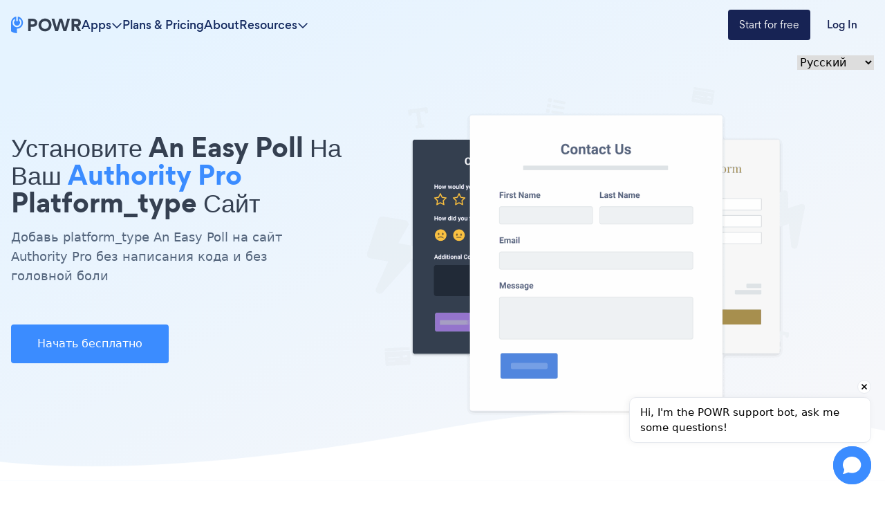

--- FILE ---
content_type: text/html; charset=utf-8
request_url: https://www.powr.io/easy-poll-%D0%B4%D0%BB%D1%8F-authoritypro-%D0%BA%D0%B0%D0%BA-%D0%B4%D0%BE%D0%B1%D0%B0%D0%B2%D0%B8%D1%82%D1%8C-%D0%BD%D0%B0-%D0%B2%D0%B0%D1%88-%D1%81%D0%B0%D0%B9%D1%82
body_size: 27060
content:
<!DOCTYPE html><html lang="en" prefix="op: http://media.facebook.com/op#" class="scroll-smooth"><head><meta charSet="utf-8"/><meta http-equiv="X-UA-Compatible" content="IE=edge"/><meta name="viewport" content="width=device-width, initial-scale=1"/><meta content="https://www.powr.io" property="og:url"/><meta content="https://www.powr.io" name="url"/><meta content="https://www.powr.io" name="identifier-URL"/><meta content="POWR Inc" name="copyright"/><meta content="index,follow" name="robots"/><meta content="POWR, support@powr.io" name="author"/><meta content="support@powr.io" name="reply-to"/><meta content="support@powr.io" name="og:email"/><meta content="summary" name="twitter:card"/><meta content="POWR" name="og:site_name"/><meta content="article" property="og:type"/><meta content="455636541214915" name="fb:page_id"/><meta content="general" name="rating"/><link rel="shortcut icon" type="image/x-icon" href="//www.powrcdn.com/images/favicon.ico"/><link href="//www.powrcdn.com/images/favicon.ico" rel="shortcut icon"/><meta content="plugins, website tools, business tools, widgets, add-ons, modules, extentions" name="keywords"/><meta content="Лучшее Authority Pro Easy Poll приложение на 2021 год | бесплатно Easy Poll" property="og:title"/><meta content="Лучшее Authority Pro Easy Poll приложение на 2021 год | бесплатно Easy Poll" property="twitter:title"/><meta content="https://www.powr.io/easy-poll-for-authority-pro-how-to-add-to-your-site?src=tutorials" property="og:url"/><meta content="https://www.powr.io/easy-poll-for-authority-pro-how-to-add-to-your-site?src=tutorials" name="url"/><meta content="https://www.powr.io/easy-poll-for-authority-pro-how-to-add-to-your-site?src=tutorials" name="identifier-URL"/><meta content="https://www.powrcdn.com/images/landing_pages/html/easy-poll-display.webp" property="og:image"/><meta content="Improve conversions and reduce churn with the best {{app_type}} app on Authority Pro. Create for free and embed in minutes with no coding. Get started now." name="description"/><meta content="Improve conversions and reduce churn with the best {{app_type}} app on Authority Pro. Create for free and embed in minutes with no coding. Get started now." name="twitter:description"/><meta content="Improve conversions and reduce churn with the best {{app_type}} app on Authority Pro. Create for free and embed in minutes with no coding. Get started now." name="og:description"/><script type="application/ld+json">{"@context":"http://schema.org","@graph":[{"@type":"TechArticle","proficiencyLevel":"Beginner","author":{"@type":"Organization","name":"POWR"},"audience":"web designers, small businesses, SMBs, SME, freelancers, eCommerce","dateCreated":"2019-03-22T23:02:34.555Z","dateModified":"2023-01-26T16:37:05.921Z","headline":"\"Add a Easy Poll Plugin on authoritypro\"","alternativeHeadline":"\"The Best Easy Poll Plugin for authoritypro\"","about":"\"Add a Easy Poll Plugin to your authoritypro site without coding or headaches.\"","keywords":"plugins, website tools, business tools, widgets, add-ons, modules, extensions, apps","sdDatePublished":"2019-03-22T23:02:34.555Z","sdPublisher":{"@type":"Organization","name":"POWR Inc."},"typicalAgeRange":"16-60","articleBody":"Лучшее Easy Poll приложение для вашего Authority Pro веб-сайта. создайте отзывчивый Easy Poll и вставьте его на свой Authority Pro веб-сайт в 3 клика. нет кодирования. начните бесплатно с powr Easy Poll сегодня и получите доступ к более чем 60 приложениям на веб-сайте, чтобы увеличить свои продажи и привлечь больше клиентов.","image":{"@type":"imageObject","url":"\"https://www.powrcdn.com/images/landing_pages/Authority Pro/easy-poll-display.webp\"","height":"700","width":"41"},"potentialAction":{"@type":"InstallAction","object":{"@type":"WebApplication","name":"Easy Poll","offers":{"@type":"Offer","price":399},"applicationCategory":"WebApplication","operatingSystem":"Windows, Linux, OSX, Android"}}},{"@type":"HowTo","name":"\"Add a Easy Poll Plugin on authoritypro\"","step":{"@type":"HowToSection","name":"Installation","position":"1","itemListElement":[{"type":"HowToStep","position":"0","text":"Скопируйте следующий Easy Poll фрагмент для встраивания. Он будет вставлен в Authority Pro на следующем шаге."},{"type":"HowToStep","position":"1","text":"Вставьте вышеуказанный фрагмент Easy Poll в любой элемент Authority Pro, который принимает html или код для встраивания. Сохраните, просмотрите страницу в реальном времени, и ваше Easy Poll появится!"}]}}]}</script><title>Лучшее Authority Pro Easy Poll приложение на 2021 год | бесплатно Easy Poll</title><link rel="canonical" href="https://www.powr.io/easy-poll-для-authoritypro-как-добавить-на-ваш-сайт"/><link rel="alternate" hrefLang="en" href="https://www.powr.io/https://www.powr.io/easy-poll-for-authoritypro-how-to-add-to-your-site"/><link rel="alternate" hrefLang="es" href="https://www.powr.io/https://www.powr.io/easy-poll-para-authoritypro-como-agregar-a-tu-pagina-web"/><link rel="alternate" hrefLang="de" href="https://www.powr.io/https://www.powr.io/umfrage-fur-authoritypro-wie-installiere-auf-deiner-seite"/><link rel="alternate" hrefLang="fr" href="https://www.powr.io/https://www.powr.io/easy-poll-pour-authoritypro-comment-ajouter-a-votre-site"/><link rel="alternate" hrefLang="pt" href="https://www.powr.io/https://www.powr.io/easy-poll-para-authoritypro-como-adicionar-ao-seu-site"/><link rel="alternate" hrefLang="it" href="https://www.powr.io/https://www.powr.io/easy-poll-per-authoritypro-come-aggiungere-al-tuo-sito"/><link rel="alternate" hrefLang="tr" href="https://www.powr.io/https://www.powr.io/easy-poll-icin-authoritypro-sitenize-nasıl-eklenir"/><link rel="alternate" hrefLang="nl" href="https://www.powr.io/https://www.powr.io/easy-poll-voor-authoritypro-hoe-u-toevoegt-aan-uw-site"/><link rel="alternate" hrefLang="ru" href="https://www.powr.io/https://www.powr.io/easy-poll-для-authoritypro-как-добавить-на-ваш-сайт"/><link rel="alternate" hrefLang="ja" href="https://www.powr.io/https://www.powr.io/easy-poll-のために-authoritypro-あなたのサイトに追加する方法"/><link rel="alternate" hrefLang="zh" href="https://www.powr.io/https://www.powr.io/easy-poll-为-authoritypro-如何将添加到您的网站"/><link rel="alternate" hrefLang="hi" href="https://www.powr.io/https://www.powr.io/easy-poll-केलिए-authoritypro-अपनीवेबसाइट-परकैसे-जोड़ें"/><link rel="alternate" hrefLang="x-default" href="https://www.powr.io/https://www.powr.io/easy-poll-for-authoritypro-how-to-add-to-your-site"/><link rel="preload" as="image" imageSrcSet="/_next/image?url=https%3A%2F%2Fwww.powrcdn.com%2Ftutorial_pages_new_design%2Fapps%2FformBuilder.png&amp;w=750&amp;q=75 1x, /_next/image?url=https%3A%2F%2Fwww.powrcdn.com%2Ftutorial_pages_new_design%2Fapps%2FformBuilder.png&amp;w=1920&amp;q=75 2x" fetchpriority="high"/><meta name="next-head-count" content="40"/><meta http-equiv="Content-Security-Policy" content="default-src &#x27;self&#x27; *.powr.io *.powrcdn.com blob:; base-uri &#x27;self&#x27;; style-src https://*.hotjar.com &#x27;self&#x27; &#x27;unsafe-inline&#x27; https://optimize.google.com https://fonts.googleapis.com *.powr.io *.powrcdn.com *.visualwebsiteoptimizer.com app.vwo.com s3.amazonaws.com https://chatling.ai; script-src *.google.com *.google.ad *.google.ae *.google.com.af *.google.com.ag *.google.com.ai *.google.al *.google.am *.google.co.ao *.google.com.ar *.google.as *.google.at *.google.com.au *.google.az *.google.ba *.google.com.bd *.google.be *.google.bf *.google.bg *.google.com.bh *.google.bi *.google.bj *.google.com.bn *.google.com.bo *.google.com.br *.google.bs *.google.bt *.google.co.bw *.google.by *.google.com.bz *.google.ca *.google.cd *.google.cf *.google.cg *.google.ch *.google.ci *.google.co.ck *.google.cl *.google.cm *.google.cn *.google.com.co *.google.co.cr *.google.com.cu *.google.cv *.google.com.cy *.google.cz *.google.de *.google.dj *.google.dk *.google.dm *.google.com.do *.google.dz *.google.com.ec *.google.ee *.google.com.eg *.google.es *.google.com.et *.google.fi *.google.com.fj *.google.fm *.google.fr *.google.ga *.google.ge *.google.gg *.google.com.gh *.google.com.gi *.google.gl *.google.gm *.google.gr *.google.com.gt *.google.gy *.google.com.hk *.google.hn *.google.hr *.google.ht *.google.hu *.google.co.id *.google.ie *.google.co.il *.google.im *.google.co.in *.google.iq *.google.is *.google.it *.google.je *.google.com.jm *.google.jo *.google.co.jp *.google.co.ke *.google.com.kh *.google.ki *.google.kg *.google.co.kr *.google.com.kw *.google.kz *.google.la *.google.com.lb *.google.li *.google.lk *.google.co.ls *.google.lt *.google.lu *.google.lv *.google.com.ly *.google.co.ma *.google.md *.google.me *.google.mg *.google.mk *.google.ml *.google.com.mm *.google.mn *.google.ms *.google.com.mt *.google.mu *.google.mv *.google.mw *.google.com.mx *.google.com.my *.google.co.mz *.google.com.na *.google.com.ng *.google.com.ni *.google.ne *.google.nl *.google.no *.google.com.np *.google.nr *.google.nu *.google.co.nz *.google.com.om *.google.com.pa *.google.com.pe *.google.com.pg *.google.com.ph *.google.com.pk *.google.pl *.google.pn *.google.com.pr *.google.ps *.google.pt *.google.com.py *.google.com.qa *.google.ro *.google.ru *.google.rw *.google.com.sa *.google.com.sb *.google.sc *.google.se *.google.com.sg *.google.sh *.google.si *.google.sk *.google.com.sl *.google.sn *.google.so *.google.sm *.google.sr *.google.st *.google.com.sv *.google.td *.google.tg *.google.co.th *.google.com.tj *.google.tl *.google.tm *.google.tn *.google.to *.google.com.tr *.google.tt *.google.com.tw *.google.co.tz *.google.com.ua *.google.co.ug *.google.co.uk *.google.com.uy *.google.co.uz *.google.com.vc *.google.co.ve *.google.vg *.google.co.vi *.google.com.vn *.google.vu *.google.ws *.google.rs *.google.co.za *.google.co.zm *.google.co.zw *.google.cat https://optimize.google.com https://www.googleanalytics.com https://www.google-analytics.com https://*.googletagmanager.com https://www.googleadservices.com https://googleads.g.doubleclick.net https://www.google.com https://assets.calendly.com https://connect.facebook.net/ https://mtag.microsoft.com/ https://bat.bing.com/ https://snap.licdn.com/ https://tracking.g2crowd.com *.profitwell.com https://shop.pe https://www.clarity.ms https://tag.clearbitscripts.com https://cdn.sessionstack.com https://chatling.ai &#x27;self&#x27; &#x27;unsafe-inline&#x27;  https://js.hsforms.net vitals.vercel-insights.com https://*.hotjar.com *.powr.io *.powrcdn.com  *.visualwebsiteoptimizer.com app.vwo.com; script-src-elem *.google.com *.google.ad *.google.ae *.google.com.af *.google.com.ag *.google.com.ai *.google.al *.google.am *.google.co.ao *.google.com.ar *.google.as *.google.at *.google.com.au *.google.az *.google.ba *.google.com.bd *.google.be *.google.bf *.google.bg *.google.com.bh *.google.bi *.google.bj *.google.com.bn *.google.com.bo *.google.com.br *.google.bs *.google.bt *.google.co.bw *.google.by *.google.com.bz *.google.ca *.google.cd *.google.cf *.google.cg *.google.ch *.google.ci *.google.co.ck *.google.cl *.google.cm *.google.cn *.google.com.co *.google.co.cr *.google.com.cu *.google.cv *.google.com.cy *.google.cz *.google.de *.google.dj *.google.dk *.google.dm *.google.com.do *.google.dz *.google.com.ec *.google.ee *.google.com.eg *.google.es *.google.com.et *.google.fi *.google.com.fj *.google.fm *.google.fr *.google.ga *.google.ge *.google.gg *.google.com.gh *.google.com.gi *.google.gl *.google.gm *.google.gr *.google.com.gt *.google.gy *.google.com.hk *.google.hn *.google.hr *.google.ht *.google.hu *.google.co.id *.google.ie *.google.co.il *.google.im *.google.co.in *.google.iq *.google.is *.google.it *.google.je *.google.com.jm *.google.jo *.google.co.jp *.google.co.ke *.google.com.kh *.google.ki *.google.kg *.google.co.kr *.google.com.kw *.google.kz *.google.la *.google.com.lb *.google.li *.google.lk *.google.co.ls *.google.lt *.google.lu *.google.lv *.google.com.ly *.google.co.ma *.google.md *.google.me *.google.mg *.google.mk *.google.ml *.google.com.mm *.google.mn *.google.ms *.google.com.mt *.google.mu *.google.mv *.google.mw *.google.com.mx *.google.com.my *.google.co.mz *.google.com.na *.google.com.ng *.google.com.ni *.google.ne *.google.nl *.google.no *.google.com.np *.google.nr *.google.nu *.google.co.nz *.google.com.om *.google.com.pa *.google.com.pe *.google.com.pg *.google.com.ph *.google.com.pk *.google.pl *.google.pn *.google.com.pr *.google.ps *.google.pt *.google.com.py *.google.com.qa *.google.ro *.google.ru *.google.rw *.google.com.sa *.google.com.sb *.google.sc *.google.se *.google.com.sg *.google.sh *.google.si *.google.sk *.google.com.sl *.google.sn *.google.so *.google.sm *.google.sr *.google.st *.google.com.sv *.google.td *.google.tg *.google.co.th *.google.com.tj *.google.tl *.google.tm *.google.tn *.google.to *.google.com.tr *.google.tt *.google.com.tw *.google.co.tz *.google.com.ua *.google.co.ug *.google.co.uk *.google.com.uy *.google.co.uz *.google.com.vc *.google.co.ve *.google.vg *.google.co.vi *.google.com.vn *.google.vu *.google.ws *.google.rs *.google.co.za *.google.co.zm *.google.co.zw *.google.cat  https://www.gstatic.com/recaptcha/  https://optimize.google.com https://www.googleanalytics.com https://www.google-analytics.com https://*.googletagmanager.com https://www.googleadservices.com https://googleads.g.doubleclick.net https://www.google.com https://assets.calendly.com https://connect.facebook.net/ https://mtag.microsoft.com/ https://bat.bing.com/ https://snap.licdn.com/ https://tracking.g2crowd.com *.profitwell.com https://shop.pe https://www.clarity.ms https://tag.clearbitscripts.com https://cdn.sessionstack.com https://chatling.ai &#x27;self&#x27; &#x27;unsafe-inline&#x27;  https://js.hsforms.net vitals.vercel-insights.com https://*.hotjar.com *.powr.io *.powrcdn.com  *.visualwebsiteoptimizer.com app.vwo.com https://d2mjzob2nc713b.cloudfront.net https://x.clearbitjs.com; font-src https://*.hotjar.com &#x27;self&#x27; https://fonts.gstatic.com *.powr.io *.powrcdn.com https://chatling.ai; img-src *.google.com *.google.ad *.google.ae *.google.com.af *.google.com.ag *.google.com.ai *.google.al *.google.am *.google.co.ao *.google.com.ar *.google.as *.google.at *.google.com.au *.google.az *.google.ba *.google.com.bd *.google.be *.google.bf *.google.bg *.google.com.bh *.google.bi *.google.bj *.google.com.bn *.google.com.bo *.google.com.br *.google.bs *.google.bt *.google.co.bw *.google.by *.google.com.bz *.google.ca *.google.cd *.google.cf *.google.cg *.google.ch *.google.ci *.google.co.ck *.google.cl *.google.cm *.google.cn *.google.com.co *.google.co.cr *.google.com.cu *.google.cv *.google.com.cy *.google.cz *.google.de *.google.dj *.google.dk *.google.dm *.google.com.do *.google.dz *.google.com.ec *.google.ee *.google.com.eg *.google.es *.google.com.et *.google.fi *.google.com.fj *.google.fm *.google.fr *.google.ga *.google.ge *.google.gg *.google.com.gh *.google.com.gi *.google.gl *.google.gm *.google.gr *.google.com.gt *.google.gy *.google.com.hk *.google.hn *.google.hr *.google.ht *.google.hu *.google.co.id *.google.ie *.google.co.il *.google.im *.google.co.in *.google.iq *.google.is *.google.it *.google.je *.google.com.jm *.google.jo *.google.co.jp *.google.co.ke *.google.com.kh *.google.ki *.google.kg *.google.co.kr *.google.com.kw *.google.kz *.google.la *.google.com.lb *.google.li *.google.lk *.google.co.ls *.google.lt *.google.lu *.google.lv *.google.com.ly *.google.co.ma *.google.md *.google.me *.google.mg *.google.mk *.google.ml *.google.com.mm *.google.mn *.google.ms *.google.com.mt *.google.mu *.google.mv *.google.mw *.google.com.mx *.google.com.my *.google.co.mz *.google.com.na *.google.com.ng *.google.com.ni *.google.ne *.google.nl *.google.no *.google.com.np *.google.nr *.google.nu *.google.co.nz *.google.com.om *.google.com.pa *.google.com.pe *.google.com.pg *.google.com.ph *.google.com.pk *.google.pl *.google.pn *.google.com.pr *.google.ps *.google.pt *.google.com.py *.google.com.qa *.google.ro *.google.ru *.google.rw *.google.com.sa *.google.com.sb *.google.sc *.google.se *.google.com.sg *.google.sh *.google.si *.google.sk *.google.com.sl *.google.sn *.google.so *.google.sm *.google.sr *.google.st *.google.com.sv *.google.td *.google.tg *.google.co.th *.google.com.tj *.google.tl *.google.tm *.google.tn *.google.to *.google.com.tr *.google.tt *.google.com.tw *.google.co.tz *.google.com.ua *.google.co.ug *.google.co.uk *.google.com.uy *.google.co.uz *.google.com.vc *.google.co.ve *.google.vg *.google.co.vi *.google.com.vn *.google.vu *.google.ws *.google.rs *.google.co.za *.google.co.zm *.google.co.zw *.google.cat https://p.adsymptotic.com https://px.ads.linkedin.com https://optimize.google.com https://*.google-analytics.com https://analytics.google.com https://*.googletagmanager.com https://googleads.g.doubleclick.net https://www.google.com https://*.hotjar.com https://www.facebook.com/ https://bat.bing.com/ https://tracking.g2crowd.com https://dna8twue3dlxq.cloudfront.net/ https://api.producthunt.com https://forms.hsforms.com https://forms-na1.hsforms.com https://web.facebook.com &#x27;self&#x27; data: *.powr.io *.powrcdn.com *.visualwebsiteoptimizer.com chart.googleapis.com wingify-assets.s3.amazonaws.com app.vwo.com https://c.clarity.ms/c.gif https://chatling.ai; frame-src https://www.google.com/ https://optimize.google.com https://bid.g.doubleclick.net https://forms.hsforms.com https://calendly.com https://*.hotjar.com app.vwo.com *.visualwebsiteoptimizer.com &#x27;self&#x27; *.youtube.com *.powr.io *.powrcdn.com https://chatling.ai https://embed.chatling.ai; media-src &#x27;self&#x27; *.powr.io *.powrcdn.com; connect-src https://*.google-analytics.com https://analytics.google.com https://*.googletagmanager.com https://googleads.g.doubleclick.net https://*.hotjar.com https://*.hotjar.io wss://*.hotjar.com https://www.facebook.com/tr/ https://bat.bing.com/ https://cdn.linkedin.oribi.io/ https://px.ads.linkedin.com https://www.linkedin.com https://tracking.g2crowd.com *.profitwell.com https://cdn.growthbook.io/ https://stats.g.doubleclick.net https://recorder.sessionstack.com *.visualwebsiteoptimizer.com app.vwo.com &#x27;self&#x27; https://forms.hsforms.com vitals.vercel-insights.com https://chatling.ai *.powrcdn.com *.powr.io https://m.clarity.ms/collect; worker-src &#x27;self&#x27; blob:;"/><link rel="preload" href="/_next/static/media/b3994c1229a7f852-s.p.woff2" as="font" type="font/woff2" crossorigin="anonymous" data-next-font="size-adjust"/><link rel="preload" href="/_next/static/media/35ee178360fb8f9c-s.p.woff" as="font" type="font/woff" crossorigin="anonymous" data-next-font="size-adjust"/><link rel="preload" href="/_next/static/media/cdebf88d9591accf-s.p.woff" as="font" type="font/woff" crossorigin="anonymous" data-next-font="size-adjust"/><link rel="preload" href="/_next/static/media/649aa611ac71f3c4-s.p.woff" as="font" type="font/woff" crossorigin="anonymous" data-next-font="size-adjust"/><script id="vwoCode" data-nscript="beforeInteractive">
                  window._vwo_code || (function() {
                  if(window.innerWidth <= 991) {return; }
                  var account_id=843584,
                  version=2.0,
                  settings_tolerance=2000,
                  hide_element='body',
                  hide_element_style = 'opacity:0 !important;filter:alpha(opacity=0) !important;background:none !important',
                  /* DO NOT EDIT BELOW THIS LINE */
                  f=false,w=window,d=document,v=d.querySelector('#vwoCode'),cK='_vwo_'+account_id+'_settings',cc={};try{var c=JSON.parse(localStorage.getItem('_vwo_'+account_id+'_config'));cc=c&&typeof c==='object'?c:{}}catch(e){}var stT=cc.stT==='session'?w.sessionStorage:w.localStorage;code={use_existing_jquery:function(){return typeof use_existing_jquery!=='undefined'?use_existing_jquery:undefined},library_tolerance:function(){return typeof library_tolerance!=='undefined'?library_tolerance:undefined},settings_tolerance:function(){return cc.sT||settings_tolerance},hide_element_style:function(){return'{'+(cc.hES||hide_element_style)+'}'},hide_element:function(){return typeof cc.hE==='string'?cc.hE:hide_element},getVersion:function(){return version},finish:function(){if(!f){f=true;var e=d.getElementById('_vis_opt_path_hides');if(e)e.parentNode.removeChild(e)}},finished:function(){return f},load:function(e){var t=this.getSettings(),n=d.createElement('script'),i=this;if(t){n.textContent=t;d.getElementsByTagName('head')[0].appendChild(n);if(!w.VWO||VWO.caE){stT.removeItem(cK);i.load(e)}}else{n.fetchPriority='high';n.src=e;n.type='text/javascript';n.onerror=function(){w._vwo_code.finish()};d.getElementsByTagName('head')[0].appendChild(n)}},getSettings:function(){try{var e=stT.getItem(cK);if(!e){return}e=JSON.parse(e);if(Date.now()>e.e){stT.removeItem(cK);return}return e.s}catch(e){return}},init:function(){if(d.URL.indexOf('__vwo_disable__')>-1)return;var e=this.settings_tolerance();w._vwo_settings_timer=setTimeout(function(){w._vwo_code.finish();stT.removeItem(cK)},e);var t=d.currentScript,n=d.createElement('style'),i=this.hide_element(),r=t&&!t.async&&i?i+this.hide_element_style():'',c=d.getElementsByTagName('head')[0];n.setAttribute('id','_vis_opt_path_hides');v&&n.setAttribute('nonce',v.nonce);n.setAttribute('type','text/css');if(n.styleSheet)n.styleSheet.cssText=r;else n.appendChild(d.createTextNode(r));c.appendChild(n);this.load('https://dev.visualwebsiteoptimizer.com/j.php?a='+account_id+'&u='+encodeURIComponent(d.URL)+'&vn='+version)}};w._vwo_code=code;code.init();})();(function(){var i=window;function t(){if(i._vwo_code){var e=t.hidingStyle=document.getElementById('_vis_opt_path_hides')||t.hidingStyle;if(!i._vwo_code.finished()&&!_vwo_code.libExecuted&&(!i.VWO||!VWO.dNR)){if(!document.getElementById('_vis_opt_path_hides')){document.getElementsByTagName('head')[0].appendChild(e)}requestAnimationFrame(t)}}}t()})();
                </script><link rel="preload" href="/_next/static/css/ed932dbe06553215.css" as="style"/><link rel="stylesheet" href="/_next/static/css/ed932dbe06553215.css" data-n-g=""/><link rel="preload" href="/_next/static/css/c507ae90fb3ddbb2.css" as="style"/><link rel="stylesheet" href="/_next/static/css/c507ae90fb3ddbb2.css" data-n-p=""/><noscript data-n-css=""></noscript><script defer="" nomodule="" src="/_next/static/chunks/polyfills-78c92fac7aa8fdd8.js"></script><script src="/_next/static/chunks/webpack-ea5503fd664b0bf7.js" defer=""></script><script src="/_next/static/chunks/framework-051b850093bf699c.js" defer=""></script><script src="/_next/static/chunks/main-b208c11f5e8a12ef.js" defer=""></script><script src="/_next/static/chunks/pages/_app-a305160959542cb2.js" defer=""></script><script src="/_next/static/chunks/7dcf9772-cd40f4419fe479cc.js" defer=""></script><script src="/_next/static/chunks/2cca2479-2e8f88882be00d99.js" defer=""></script><script src="/_next/static/chunks/ff493b0a-6226a3877fd8fbc9.js" defer=""></script><script src="/_next/static/chunks/274-66f56362c97c9c14.js" defer=""></script><script src="/_next/static/chunks/664-eae0e9b29d45f476.js" defer=""></script><script src="/_next/static/chunks/580-ad3fbabf6caf857c.js" defer=""></script><script src="/_next/static/chunks/241-b57970dcb94d03a3.js" defer=""></script><script src="/_next/static/chunks/101-91644f80f4fed515.js" defer=""></script><script src="/_next/static/chunks/346-64364ac8b65db26f.js" defer=""></script><script src="/_next/static/chunks/592-a7e91d8fa014c663.js" defer=""></script><script src="/_next/static/chunks/pages/%5Blocale%5D/tutorials/%5BplatformId%5D/%5BappId%5D-a3afe65ab7a6a977.js" defer=""></script><script src="/_next/static/9h1OfOYfJt8-bjpje4rke/_buildManifest.js" defer=""></script><script src="/_next/static/9h1OfOYfJt8-bjpje4rke/_ssgManifest.js" defer=""></script></head><body class="font-gordita"><div id="__next"><div class="
          __variable_f89a40 
          __variable_14f1e2 
          __variable_c6e44b
          __variable_e28e56
        "><nav class="
          fixed 
          py-3
          z-modal-body
          w-full 
          transition-colors duration-300
          bg-transparent 
        " id="navbar"><div class="
            mx-auto max-w-7xl flex 
            px-4 xl:px-0
            items-center
            justify-between md:justify-normal
            gap-8
            relative
            text-color9
          "><a href="https://www.powr.io" class="no-underline cursor-pointer box-border focus:underline hover:font-normal hover:no-underline flex"><img alt="POWR logo" loading="lazy" width="102" height="24" decoding="async" data-nimg="1" class="w-[102px]" style="color:transparent" src="https://www.powrcdn.com/tutorial_pages_new_design/powr-logo.svg"/></a><ul class="hidden md:flex items-center justify-between flex-1 gap-4 lg:gap-8"><li class="relative"><div class="bg-transparent absolute w-full h-full top-6"></div><div class="flex gap-2 items-center cursor-pointer relative group hover:text-color10"><p class="[&amp;&gt;br]:block [&amp;&gt;br]:content-[&#x27;&#x27;] text-base hidden font-gordita-medium md:flex text-color9 group-hover:text-color10">Apps</p><svg aria-hidden="true" focusable="false" data-prefix="far" data-icon="chevron-down" class="svg-inline--fa fa-chevron-down 
            transition-transform
            
          " role="img" xmlns="http://www.w3.org/2000/svg" viewBox="0 0 512 512"><path fill="currentColor" d="M239 401c9.4 9.4 24.6 9.4 33.9 0L465 209c9.4-9.4 9.4-24.6 0-33.9s-24.6-9.4-33.9 0l-175 175L81 175c-9.4-9.4-24.6-9.4-33.9 0s-9.4 24.6 0 33.9L239 401z"></path></svg></div><div class="
        bg-white 
        shadow-md 
        py-8 px-4
        fixed
        right-0 left-0 
        mt-6
        border-t-[1px] 
        border-t-blue-gray-100
        transition-opacity duration-300
        opacity-0 -z-modal-body invisible
      "><div class="max-w-screen-container mx-auto" id="navbar-apps-dropdown-content"><div class="flex gap-8"><div class="flex flex-col gap-6 w-44"><div><div class="relative w-min mb-4"><p class="[&amp;&gt;br]:block [&amp;&gt;br]:content-[&#x27;&#x27;] text-base font-gordita-bold text-color7">Form</p><div class="absolute -z-10 bg-yellow-100 w-full h-2 bottom-0.5"></div></div><div class="flex flex-col gap-2"><a class="font-gordita [&amp;&gt;br]:block [&amp;&gt;br]:content-[&#x27;&#x27;] text-sm text-color7 hover:text-color1 transition-colors duration-200" href="https://www.powr.io/booking-form-website-app?utm_source=app-dropdown">Booking Form</a><a class="font-gordita [&amp;&gt;br]:block [&amp;&gt;br]:content-[&#x27;&#x27;] text-sm text-color7 hover:text-color1 transition-colors duration-200" href="https://www.powr.io/contact-form-website-app?utm_source=app-dropdown">Contact Form</a><a class="font-gordita [&amp;&gt;br]:block [&amp;&gt;br]:content-[&#x27;&#x27;] text-sm text-color7 hover:text-color1 transition-colors duration-200" href="https://www.powr.io/custom-order-form-website-app?utm_source=app-dropdown">Custom Order Form</a><a class="font-gordita [&amp;&gt;br]:block [&amp;&gt;br]:content-[&#x27;&#x27;] text-sm text-color7 hover:text-color1 transition-colors duration-200" href="https://www.powr.io/donation-form-website-app?utm_source=app-dropdown">Donation Form</a><a class="font-gordita [&amp;&gt;br]:block [&amp;&gt;br]:content-[&#x27;&#x27;] text-sm text-color7 hover:text-color1 transition-colors duration-200" href="https://www.powr.io/ebook-download-form-website-app?utm_source=app-dropdown">Ebook Download Form</a><a class="font-gordita [&amp;&gt;br]:block [&amp;&gt;br]:content-[&#x27;&#x27;] text-sm text-color7 hover:text-color1 transition-colors duration-200" href="https://www.powr.io/event-registration-form-website-app?utm_source=app-dropdown">Event Registration Form</a><a class="font-gordita [&amp;&gt;br]:block [&amp;&gt;br]:content-[&#x27;&#x27;] text-sm text-color7 hover:text-color1 transition-colors duration-200" href="https://www.powr.io/file-download-form-website-app?utm_source=app-dropdown">File Download Form</a><a class="font-gordita [&amp;&gt;br]:block [&amp;&gt;br]:content-[&#x27;&#x27;] text-sm text-color7 hover:text-color1 transition-colors duration-200" href="https://www.powr.io/form-builder-website-app?utm_source=app-dropdown">Form Builder</a><a class="font-gordita [&amp;&gt;br]:block [&amp;&gt;br]:content-[&#x27;&#x27;] text-sm text-color7 hover:text-color1 transition-colors duration-200" href="https://www.powr.io/fundraising-form-website-app?utm_source=app-dropdown">Fundraising Form</a><a class="font-gordita [&amp;&gt;br]:block [&amp;&gt;br]:content-[&#x27;&#x27;] text-sm text-color7 hover:text-color1 transition-colors duration-200" href="https://www.powr.io/invoice-form-website-app?utm_source=app-dropdown">Invoice Form</a><a class="font-gordita [&amp;&gt;br]:block [&amp;&gt;br]:content-[&#x27;&#x27;] text-sm text-color7 hover:text-color1 transition-colors duration-200" href="https://www.powr.io/membership-form-website-app?utm_source=app-dropdown">Membership Form</a><a class="font-gordita [&amp;&gt;br]:block [&amp;&gt;br]:content-[&#x27;&#x27;] text-sm text-color7 hover:text-color1 transition-colors duration-200" href="https://www.powr.io/order-form-website-app?utm_source=app-dropdown">Order Form</a><a class="font-gordita [&amp;&gt;br]:block [&amp;&gt;br]:content-[&#x27;&#x27;] text-sm text-color7 hover:text-color1 transition-colors duration-200" href="https://www.powr.io/sponsorship-form-website-app?utm_source=app-dropdown">Sponsorship Form</a><a class="font-gordita [&amp;&gt;br]:block [&amp;&gt;br]:content-[&#x27;&#x27;] text-sm text-color7 hover:text-color1 transition-colors duration-200" href="https://www.powr.io/subscription-signup-form-website-app?utm_source=app-dropdown">Subscription Signup Form</a><a class="font-gordita [&amp;&gt;br]:block [&amp;&gt;br]:content-[&#x27;&#x27;] text-sm text-color7 hover:text-color1 transition-colors duration-200" href="https://www.powr.io/survey-website-app?utm_source=app-dropdown">Feedback Survey</a><a class="font-gordita [&amp;&gt;br]:block [&amp;&gt;br]:content-[&#x27;&#x27;] text-sm text-color7 hover:text-color1 transition-colors duration-200" href="https://www.powr.io/wholesale-form-website-app?utm_source=app-dropdown">Wholesale Form</a><a class="font-gordita [&amp;&gt;br]:block [&amp;&gt;br]:content-[&#x27;&#x27;] text-sm text-color7 hover:text-color1 transition-colors duration-200" href="https://www.powr.io/secure-form-website-app?utm_source=app-dropdown">Secure Form</a><a class="font-gordita [&amp;&gt;br]:block [&amp;&gt;br]:content-[&#x27;&#x27;] text-sm text-color7 hover:text-color1 transition-colors duration-200" href="https://www.powr.io/hipaa-form-website-app?utm_source=app-dropdown">HIPAA Form</a></div></div></div><div class="flex flex-col gap-6 w-44"><div><div class="relative w-min mb-4"><p class="[&amp;&gt;br]:block [&amp;&gt;br]:content-[&#x27;&#x27;] text-base font-gordita-bold text-color7">Popup</p><div class="absolute -z-10 bg-yellow-100 w-full h-2 bottom-0.5"></div></div><div class="flex flex-col gap-2"><a class="font-gordita [&amp;&gt;br]:block [&amp;&gt;br]:content-[&#x27;&#x27;] text-sm text-color7 hover:text-color1 transition-colors duration-200" href="https://www.powr.io/abandoned-cart-popup-website-app?utm_source=app-dropdown">Abandoned Cart Popup</a><a class="font-gordita [&amp;&gt;br]:block [&amp;&gt;br]:content-[&#x27;&#x27;] text-sm text-color7 hover:text-color1 transition-colors duration-200" href="https://www.powr.io/age-validation-popup-website-app?utm_source=app-dropdown">Age Consent Popup</a><a class="font-gordita [&amp;&gt;br]:block [&amp;&gt;br]:content-[&#x27;&#x27;] text-sm text-color7 hover:text-color1 transition-colors duration-200" href="https://www.powr.io/coupon-popup-website-app?utm_source=app-dropdown">Coupon Popup</a><a class="font-gordita [&amp;&gt;br]:block [&amp;&gt;br]:content-[&#x27;&#x27;] text-sm text-color7 hover:text-color1 transition-colors duration-200" href="https://www.powr.io/discount-popup-website-app?utm_source=app-dropdown">Discount Popup</a><a class="font-gordita [&amp;&gt;br]:block [&amp;&gt;br]:content-[&#x27;&#x27;] text-sm text-color7 hover:text-color1 transition-colors duration-200" href="https://www.powr.io/donation-popup-website-app?utm_source=app-dropdown">Donation Popup</a><a class="font-gordita [&amp;&gt;br]:block [&amp;&gt;br]:content-[&#x27;&#x27;] text-sm text-color7 hover:text-color1 transition-colors duration-200" href="https://www.powr.io/email-popup-website-app?utm_source=app-dropdown">Email Signup Popup</a><a class="font-gordita [&amp;&gt;br]:block [&amp;&gt;br]:content-[&#x27;&#x27;] text-sm text-color7 hover:text-color1 transition-colors duration-200" href="https://www.powr.io/event-registration-popup-website-app?utm_source=app-dropdown">Event Registration Popup</a><a class="font-gordita [&amp;&gt;br]:block [&amp;&gt;br]:content-[&#x27;&#x27;] text-sm text-color7 hover:text-color1 transition-colors duration-200" href="https://www.powr.io/exit-intent-popup-website-app?utm_source=app-dropdown">Exit Intent Popup</a><a class="font-gordita [&amp;&gt;br]:block [&amp;&gt;br]:content-[&#x27;&#x27;] text-sm text-color7 hover:text-color1 transition-colors duration-200" href="https://www.powr.io/newsletter-sign-up-popup-website-app?utm_source=app-dropdown">Newsletter Signup Popup</a><a class="font-gordita [&amp;&gt;br]:block [&amp;&gt;br]:content-[&#x27;&#x27;] text-sm text-color7 hover:text-color1 transition-colors duration-200" href="https://www.powr.io/nudge-website-app?utm_source=app-dropdown">Nudge Popup</a><a class="font-gordita [&amp;&gt;br]:block [&amp;&gt;br]:content-[&#x27;&#x27;] text-sm text-color7 hover:text-color1 transition-colors duration-200" href="https://www.powr.io/popup-website-app?utm_source=app-dropdown">Popup</a><a class="font-gordita [&amp;&gt;br]:block [&amp;&gt;br]:content-[&#x27;&#x27;] text-sm text-color7 hover:text-color1 transition-colors duration-200" href="https://www.powr.io/popup-maker-website-app?utm_source=app-dropdown">Popup Maker</a><a class="font-gordita [&amp;&gt;br]:block [&amp;&gt;br]:content-[&#x27;&#x27;] text-sm text-color7 hover:text-color1 transition-colors duration-200" href="https://www.powr.io/promotion-popup-website-app?utm_source=app-dropdown">Promotion Popup</a><a class="font-gordita [&amp;&gt;br]:block [&amp;&gt;br]:content-[&#x27;&#x27;] text-sm text-color7 hover:text-color1 transition-colors duration-200" href="https://www.powr.io/sale-promotion-bar-website-app?utm_source=app-dropdown">Sale Promotion Bar</a><a class="font-gordita [&amp;&gt;br]:block [&amp;&gt;br]:content-[&#x27;&#x27;] text-sm text-color7 hover:text-color1 transition-colors duration-200" href="https://www.powr.io/subscription-signup-popup-website-app?utm_source=app-dropdown">Subscription Signup Popup</a><a class="font-gordita [&amp;&gt;br]:block [&amp;&gt;br]:content-[&#x27;&#x27;] text-sm text-color7 hover:text-color1 transition-colors duration-200" href="https://www.powr.io/survey-popup-website-app?utm_source=app-dropdown">Survey Popup</a></div></div></div><div class="flex flex-col gap-6 w-44"><div><div class="relative w-min mb-4"><p class="[&amp;&gt;br]:block [&amp;&gt;br]:content-[&#x27;&#x27;] text-base font-gordita-bold text-color7">Galleries</p><div class="absolute -z-10 bg-yellow-100 w-full h-2 bottom-0.5"></div></div><div class="flex flex-col gap-2"><a class="font-gordita [&amp;&gt;br]:block [&amp;&gt;br]:content-[&#x27;&#x27;] text-sm text-color7 hover:text-color1 transition-colors duration-200" href="https://www.powr.io/event-gallery-website-app?utm_source=app-dropdown">Event Gallery</a><a class="font-gordita [&amp;&gt;br]:block [&amp;&gt;br]:content-[&#x27;&#x27;] text-sm text-color7 hover:text-color1 transition-colors duration-200" href="https://www.powr.io/flickr-gallery-website-app?utm_source=app-dropdown">Flickr Gallery</a><a class="font-gordita [&amp;&gt;br]:block [&amp;&gt;br]:content-[&#x27;&#x27;] text-sm text-color7 hover:text-color1 transition-colors duration-200" href="https://www.powr.io/media-gallery-website-app?utm_source=app-dropdown">Media Gallery</a><a class="font-gordita [&amp;&gt;br]:block [&amp;&gt;br]:content-[&#x27;&#x27;] text-sm text-color7 hover:text-color1 transition-colors duration-200" href="https://www.powr.io/photo-gallery-website-app?utm_source=app-dropdown">Photo Gallery</a><a class="font-gordita [&amp;&gt;br]:block [&amp;&gt;br]:content-[&#x27;&#x27;] text-sm text-color7 hover:text-color1 transition-colors duration-200" href="https://www.powr.io/video-gallery-website-app?utm_source=app-dropdown">Video Gallery</a><a class="font-gordita [&amp;&gt;br]:block [&amp;&gt;br]:content-[&#x27;&#x27;] text-sm text-color7 hover:text-color1 transition-colors duration-200" href="https://www.powr.io/vimeo-gallery-website-app?utm_source=app-dropdown">Vimeo Gallery</a><a class="font-gordita [&amp;&gt;br]:block [&amp;&gt;br]:content-[&#x27;&#x27;] text-sm text-color7 hover:text-color1 transition-colors duration-200" href="https://www.powr.io/youtube-gallery-website-app?utm_source=app-dropdown">YouTube Gallery</a></div></div><div><div class="relative w-min mb-4"><p class="[&amp;&gt;br]:block [&amp;&gt;br]:content-[&#x27;&#x27;] text-base font-gordita-bold text-color7">Support</p><div class="absolute -z-10 bg-yellow-100 w-full h-2 bottom-0.5"></div></div><div class="flex flex-col gap-2"><a class="font-gordita [&amp;&gt;br]:block [&amp;&gt;br]:content-[&#x27;&#x27;] text-sm text-color7 hover:text-color1 transition-colors duration-200" href="https://www.powr.io/chat-website-app?utm_source=app-dropdown">Live Chat</a><a class="font-gordita [&amp;&gt;br]:block [&amp;&gt;br]:content-[&#x27;&#x27;] text-sm text-color7 hover:text-color1 transition-colors duration-200" href="https://www.powr.io/faq-website-app?utm_source=app-dropdown">FAQ</a></div></div><div><div class="relative w-min mb-4"><p class="[&amp;&gt;br]:block [&amp;&gt;br]:content-[&#x27;&#x27;] text-base font-gordita-bold text-color7">Payments</p><div class="absolute -z-10 bg-yellow-100 w-full h-2 bottom-0.5"></div></div><div class="flex flex-col gap-2"><a class="font-gordita [&amp;&gt;br]:block [&amp;&gt;br]:content-[&#x27;&#x27;] text-sm text-color7 hover:text-color1 transition-colors duration-200" href="https://www.powr.io/paypal-button-website-app?utm_source=app-dropdown">PayPal Button</a><a class="font-gordita [&amp;&gt;br]:block [&amp;&gt;br]:content-[&#x27;&#x27;] text-sm text-color7 hover:text-color1 transition-colors duration-200" href="https://www.powr.io/stripe-button-website-app?utm_source=app-dropdown">Stripe Button</a><a class="font-gordita [&amp;&gt;br]:block [&amp;&gt;br]:content-[&#x27;&#x27;] text-sm text-color7 hover:text-color1 transition-colors duration-200" href="https://www.powr.io/ecommerce-website-app?utm_source=app-dropdown">E-commerce</a></div></div></div><div class="flex flex-col gap-6 w-44"><div><div class="relative w-min mb-4"><p class="[&amp;&gt;br]:block [&amp;&gt;br]:content-[&#x27;&#x27;] text-base font-gordita-bold text-color7">Timers</p><div class="absolute -z-10 bg-yellow-100 w-full h-2 bottom-0.5"></div></div><div class="flex flex-col gap-2"><a class="font-gordita [&amp;&gt;br]:block [&amp;&gt;br]:content-[&#x27;&#x27;] text-sm text-color7 hover:text-color1 transition-colors duration-200" href="https://www.powr.io/count-up-timer-website-app?utm_source=app-dropdown">Count Up Timer</a><a class="font-gordita [&amp;&gt;br]:block [&amp;&gt;br]:content-[&#x27;&#x27;] text-sm text-color7 hover:text-color1 transition-colors duration-200" href="https://www.powr.io/countdown-timer-website-app?utm_source=app-dropdown">Countdown Timer</a><a class="font-gordita [&amp;&gt;br]:block [&amp;&gt;br]:content-[&#x27;&#x27;] text-sm text-color7 hover:text-color1 transition-colors duration-200" href="https://www.powr.io/email-countdown-website-app?utm_source=app-dropdown">Email Countdown</a><a class="font-gordita [&amp;&gt;br]:block [&amp;&gt;br]:content-[&#x27;&#x27;] text-sm text-color7 hover:text-color1 transition-colors duration-200" href="https://www.powr.io/holiday-countdown-website-app?utm_source=app-dropdown">Holiday Countdown</a><a class="font-gordita [&amp;&gt;br]:block [&amp;&gt;br]:content-[&#x27;&#x27;] text-sm text-color7 hover:text-color1 transition-colors duration-200" href="https://www.powr.io/sales-countdown-website-app?utm_source=app-dropdown">Sales Countdown</a></div></div><div><div class="relative w-min mb-4"><p class="[&amp;&gt;br]:block [&amp;&gt;br]:content-[&#x27;&#x27;] text-base font-gordita-bold text-color7">Reviews</p><div class="absolute -z-10 bg-yellow-100 w-full h-2 bottom-0.5"></div></div><div class="flex flex-col gap-2"><a class="font-gordita [&amp;&gt;br]:block [&amp;&gt;br]:content-[&#x27;&#x27;] text-sm text-color7 hover:text-color1 transition-colors duration-200" href="https://www.powr.io/product-reviews-website-app?utm_source=app-dropdown">Product Reviews</a><a class="font-gordita [&amp;&gt;br]:block [&amp;&gt;br]:content-[&#x27;&#x27;] text-sm text-color7 hover:text-color1 transition-colors duration-200" href="https://www.powr.io/flickr-gallery-website-app?utm_source=app-dropdown">Flickr Gallery</a><a class="font-gordita [&amp;&gt;br]:block [&amp;&gt;br]:content-[&#x27;&#x27;] text-sm text-color7 hover:text-color1 transition-colors duration-200" href="https://www.powr.io/star-ratings-website-app?utm_source=app-dropdown">Star Ratings</a><a class="font-gordita [&amp;&gt;br]:block [&amp;&gt;br]:content-[&#x27;&#x27;] text-sm text-color7 hover:text-color1 transition-colors duration-200" href="https://www.powr.io/comments-website-app?utm_source=app-dropdown">Comments</a><a class="font-gordita [&amp;&gt;br]:block [&amp;&gt;br]:content-[&#x27;&#x27;] text-sm text-color7 hover:text-color1 transition-colors duration-200" href="https://www.powr.io/testimonials-website-app?utm_source=app-dropdown">Testimonials</a><a class="font-gordita [&amp;&gt;br]:block [&amp;&gt;br]:content-[&#x27;&#x27;] text-sm text-color7 hover:text-color1 transition-colors duration-200" href="https://www.powr.io/vimeo-gallery-website-app?utm_source=app-dropdown">Vimeo Gallery</a><a class="font-gordita [&amp;&gt;br]:block [&amp;&gt;br]:content-[&#x27;&#x27;] text-sm text-color7 hover:text-color1 transition-colors duration-200" href="https://www.powr.io/youtube-gallery-website-app?utm_source=app-dropdown">YouTube Gallery</a></div></div><div><div class="relative w-min mb-4"><p class="[&amp;&gt;br]:block [&amp;&gt;br]:content-[&#x27;&#x27;] text-base font-gordita-bold text-color7">Social</p><div class="absolute -z-10 bg-yellow-100 w-full h-2 bottom-0.5"></div></div><div class="flex flex-col gap-2"><a class="font-gordita [&amp;&gt;br]:block [&amp;&gt;br]:content-[&#x27;&#x27;] text-sm text-color7 hover:text-color1 transition-colors duration-200" href="https://www.powr.io/facebook-feed-website-app?utm_source=app-dropdown">Facebook Feed</a><a class="font-gordita [&amp;&gt;br]:block [&amp;&gt;br]:content-[&#x27;&#x27;] text-sm text-color7 hover:text-color1 transition-colors duration-200" href="https://www.powr.io/instagram-feed-website-app?utm_source=app-dropdown">Instagram Feed</a><a class="font-gordita [&amp;&gt;br]:block [&amp;&gt;br]:content-[&#x27;&#x27;] text-sm text-color7 hover:text-color1 transition-colors duration-200" href="https://www.powr.io/pinterest-feed-website-app?utm_source=app-dropdown">Pinterest Feed</a><a class="font-gordita [&amp;&gt;br]:block [&amp;&gt;br]:content-[&#x27;&#x27;] text-sm text-color7 hover:text-color1 transition-colors duration-200" href="https://www.powr.io/rss-feed-website-app?utm_source=app-dropdown">RSS Feed</a><a class="font-gordita [&amp;&gt;br]:block [&amp;&gt;br]:content-[&#x27;&#x27;] text-sm text-color7 hover:text-color1 transition-colors duration-200" href="https://www.powr.io/social-feed-website-app?utm_source=app-dropdown">Social Feed</a><a class="font-gordita [&amp;&gt;br]:block [&amp;&gt;br]:content-[&#x27;&#x27;] text-sm text-color7 hover:text-color1 transition-colors duration-200" href="https://www.powr.io/linqinbio-website-app?utm_source=app-dropdown">Link-in-Bio</a></div></div></div><div class="flex flex-col gap-6 w-44"><div><div class="relative w-min mb-4"><p class="[&amp;&gt;br]:block [&amp;&gt;br]:content-[&#x27;&#x27;] text-base font-gordita-bold text-color7">Sliders</p><div class="absolute -z-10 bg-yellow-100 w-full h-2 bottom-0.5"></div></div><div class="flex flex-col gap-2"><a class="font-gordita [&amp;&gt;br]:block [&amp;&gt;br]:content-[&#x27;&#x27;] text-sm text-color7 hover:text-color1 transition-colors duration-200" href="https://www.powr.io/banner-slider-website-app?utm_source=app-dropdown">Banner Slider</a><a class="font-gordita [&amp;&gt;br]:block [&amp;&gt;br]:content-[&#x27;&#x27;] text-sm text-color7 hover:text-color1 transition-colors duration-200" href="https://www.powr.io/event-slider-website-app?utm_source=app-dropdown">Event Slider</a><a class="font-gordita [&amp;&gt;br]:block [&amp;&gt;br]:content-[&#x27;&#x27;] text-sm text-color7 hover:text-color1 transition-colors duration-200" href="https://www.powr.io/image-slider-website-app?utm_source=app-dropdown">Image Slider</a><a class="font-gordita [&amp;&gt;br]:block [&amp;&gt;br]:content-[&#x27;&#x27;] text-sm text-color7 hover:text-color1 transition-colors duration-200" href="https://www.powr.io/multi-slider-website-app?utm_source=app-dropdown">Multi Slider</a><a class="font-gordita [&amp;&gt;br]:block [&amp;&gt;br]:content-[&#x27;&#x27;] text-sm text-color7 hover:text-color1 transition-colors duration-200" href="https://www.powr.io/testimonial-slider-website-app?utm_source=app-dropdown">Testimonial Slider</a><a class="font-gordita [&amp;&gt;br]:block [&amp;&gt;br]:content-[&#x27;&#x27;] text-sm text-color7 hover:text-color1 transition-colors duration-200" href="https://www.powr.io/video-slider-website-app?utm_source=app-dropdown">Video Slider</a></div></div><div><div class="relative w-min mb-4"><p class="[&amp;&gt;br]:block [&amp;&gt;br]:content-[&#x27;&#x27;] text-base font-gordita-bold text-color7">Tools</p><div class="absolute -z-10 bg-yellow-100 w-full h-2 bottom-0.5"></div></div><div class="flex flex-col gap-2"><a class="font-gordita [&amp;&gt;br]:block [&amp;&gt;br]:content-[&#x27;&#x27;] text-sm text-color7 hover:text-color1 transition-colors duration-200" href="https://www.powr.io/about-us-website-app?utm_source=app-dropdown">About Us</a><a class="font-gordita [&amp;&gt;br]:block [&amp;&gt;br]:content-[&#x27;&#x27;] text-sm text-color7 hover:text-color1 transition-colors duration-200" href="https://www.powr.io/image-resizer-website-app?utm_source=app-dropdown">Image Resizer</a><a class="font-gordita [&amp;&gt;br]:block [&amp;&gt;br]:content-[&#x27;&#x27;] text-sm text-color7 hover:text-color1 transition-colors duration-200" href="https://www.powr.io/graph-website-app?utm_source=app-dropdown">Graph</a><a class="font-gordita [&amp;&gt;br]:block [&amp;&gt;br]:content-[&#x27;&#x27;] text-sm text-color7 hover:text-color1 transition-colors duration-200" href="https://www.powr.io/map-website-app?utm_source=app-dropdown">Map</a><a class="font-gordita [&amp;&gt;br]:block [&amp;&gt;br]:content-[&#x27;&#x27;] text-sm text-color7 hover:text-color1 transition-colors duration-200" href="https://www.powr.io/menu-website-app?utm_source=app-dropdown">Restaurant Menu</a><a class="font-gordita [&amp;&gt;br]:block [&amp;&gt;br]:content-[&#x27;&#x27;] text-sm text-color7 hover:text-color1 transition-colors duration-200" href="https://www.powr.io/photo-editor-website-app?utm_source=app-dropdown">Photo Editor</a><a class="font-gordita [&amp;&gt;br]:block [&amp;&gt;br]:content-[&#x27;&#x27;] text-sm text-color7 hover:text-color1 transition-colors duration-200" href="https://www.powr.io/resume-website-app?utm_source=app-dropdown">Resume</a><a class="font-gordita [&amp;&gt;br]:block [&amp;&gt;br]:content-[&#x27;&#x27;] text-sm text-color7 hover:text-color1 transition-colors duration-200" href="https://www.powr.io/size-chart-website-app?utm_source=app-dropdown">Size Chart</a><a class="font-gordita [&amp;&gt;br]:block [&amp;&gt;br]:content-[&#x27;&#x27;] text-sm text-color7 hover:text-color1 transition-colors duration-200" href="https://www.powr.io/tabs-website-app?utm_source=app-dropdown">Tabs</a><a class="font-gordita [&amp;&gt;br]:block [&amp;&gt;br]:content-[&#x27;&#x27;] text-sm text-color7 hover:text-color1 transition-colors duration-200" href="https://www.powr.io/weather-website-app?utm_source=app-dropdown">Weather</a></div></div></div><section class="p-16 bg-[color9] text-center h-full max-h-[568px] w-60 rounded-xl my-0 px-0 overflow-hidden ml-auto hidden lg:block py-8"><div class="px-6 pb-6"><p class="[&amp;&gt;br]:block [&amp;&gt;br]:content-[&#x27;&#x27;] text-md leading-6 md:text-xl md:leading-7 z-10 relative text-color6-light font-gordita-bold mb-6 [&amp;&gt;span]:relative [&amp;&gt;span]:px-1 [&amp;&gt;span]:after:block [&amp;&gt;span]:after:absolute [&amp;&gt;span]:after:-z-[1] [&amp;&gt;span]:after:bottom-1 [&amp;&gt;span]:after:right-0 [&amp;&gt;span]:after:w-full [&amp;&gt;span]:after:h-2 [&amp;&gt;span]:after:bg-blue-800">Send up to 10,000 emails per month with the <span>Email Blast</span> app.</p><a class="flex justify-center items-center relative rounded hover:bg-[color10] hover:border-[color10] hover:text-white hover:no-underline transition-colors duration-200 font-gordita disabled:bg-blue-gray-100 disabled:border-blue-gray-100 disabled:text-color8 text-sm bg-color1 text-white max-w-full w-max md:w-max mx-auto py-3 px-6" target="_blank" href="https://powr.io/email-website-app?utm_source=appdropdown?utm_source=app-dropdown">Learn more</a></div><a href="https://powr.io/business?utm_source=app-dropdown"><img data-loaded="false" alt="best-powr-apps" loading="lazy" width="234" height="237" decoding="async" data-nimg="1" class="transition-all object-cover object-center w-full" style="color:transparent" src="https://www.powrcdn.com/navbar/apps-dropdown-skyscraper.svg"/></a></section></div><a class="flex items-center relative rounded transition-colors duration-200 font-gordita hover:bg-transparent hover:border-transparent hover:no-underline hover:text-color1 disabled:bg-transparent disabled:border-transparent disabled:text-transparent p-0 text-color1 self-start justify-start group text-base" target="_blank" href="https://www.powr.io/plugins?utm_source=app-dropdown">See all<svg aria-hidden="true" focusable="false" data-prefix="far" data-icon="arrow-right" class="svg-inline--fa fa-arrow-right  ml-1  group-hover:translate-x-1  transition-transform  ease-out " role="img" xmlns="http://www.w3.org/2000/svg" viewBox="0 0 448 512"><path fill="currentColor" d="M440.6 273.4c4.7-4.5 7.4-10.8 7.4-17.4s-2.7-12.8-7.4-17.4l-176-168c-9.6-9.2-24.8-8.8-33.9 .8s-8.8 24.8 .8 33.9L364.1 232 24 232c-13.3 0-24 10.7-24 24s10.7 24 24 24l340.1 0L231.4 406.6c-9.6 9.2-9.9 24.3-.8 33.9s24.3 9.9 33.9 .8l176-168z"></path></svg></a></div></div></li><li><a href="/pricing" class="text-base font-gordita-medium hover:text-color10 w-max transition-colors">Plans &amp; Pricing</a></li><li><a href="/about" class="hidden text-base font-gordita-medium md:flex hover:text-color10 transition-colors">About</a></li><li class="relative max-w-fit list-none"><p class="
          text-xl md:text-base 
          font-gordita-medium 
          hover:text-color10
          flex items-center gap-1
          cursor-pointer
          select-none
        ">Resources<svg aria-hidden="true" focusable="false" data-prefix="far" data-icon="chevron-down" class="svg-inline--fa fa-chevron-down " role="img" xmlns="http://www.w3.org/2000/svg" viewBox="0 0 512 512"><path fill="currentColor" d="M239 401c9.4 9.4 24.6 9.4 33.9 0L465 209c9.4-9.4 9.4-24.6 0-33.9s-24.6-9.4-33.9 0l-175 175L81 175c-9.4-9.4-24.6-9.4-33.9 0s-9.4 24.6 0 33.9L239 401z"></path></svg></p><div class="hidden absolute w-48 h-2 "></div><ul class="
          absolute 
          top-8 left-2 
          bg-white
          shadow-md 
          border-blue-gray-100 
          rounded 
          w-max 
          min-w-[302px] md:min-w-0
          md:w-48
          max-h-48 
          md:max-h-none 
          flex-wrap
          flex-col
          hidden
        "><li class="font-gordita md:w-full cursor-pointer"><a href="/tutorials" class="block py-2 px-4 text-base text-[color7-600] hover:bg-blue-gray-50 ">Tutorials</a></li><li class="font-gordita md:w-full cursor-pointer"><a href="/services" class="block py-2 px-4 text-base text-[color7-600] hover:bg-blue-gray-50 ">Partners</a></li><li class="font-gordita md:w-full cursor-pointer"><a href="/integrations" class="block py-2 px-4 text-base text-[color7-600] hover:bg-blue-gray-50 ">Integrations</a></li><li class="font-gordita md:w-full cursor-pointer"><a href="https://blog.powr.io/" class="block py-2 px-4 text-base text-[color7-600] hover:bg-blue-gray-50 ">Blog</a></li><li class="font-gordita md:w-full cursor-pointer"><a href="https://www.youtube.com/@POWRapps" class="block py-2 px-4 text-base text-[color7-600] hover:bg-blue-gray-50 ">Videos</a></li><li class="font-gordita md:w-full cursor-pointer"><a href="/knowledge-base" class="block py-2 px-4 text-base text-[color7-600] hover:bg-blue-gray-50 ">Help Center</a></li><li class="font-gordita md:w-full cursor-pointer"><a href="https://www.powr.io/hipaa-form-website-app" class="block py-2 px-4 text-base text-[color7-600] hover:bg-blue-gray-50 ">HIPAA Forms</a></li><li class="font-gordita md:w-full cursor-pointer"><a href="https://www.powr.io/email-website-app" class="block py-2 px-4 text-base text-[color7-600] hover:bg-blue-gray-50 ">Email Blast</a></li><li class="font-gordita md:w-full cursor-pointer"><a href="https://www.powr.io/best-apps-for-shopify?utm_source=direct&amp;utm_medium=top-nav&amp;utm_campaign=best-apps-for-shopify" class="block py-2 px-4 text-base text-[color7-600] hover:bg-blue-gray-50 ">Best Apps for Shopify</a></li><li class="font-gordita md:w-full cursor-pointer"><a href="https://www.powr.io/best-apps-for-black-friday-marketing?utm_source=direct&amp;utm_medium=top-nav&amp;utm_campaign=black-friday-marketing" class="block py-2 px-4 text-base text-[color7-600] hover:bg-blue-gray-50 ">Black Friday Marketing</a></li></ul></li><li class="ml-auto flex gap-4"><a class="flex justify-center items-center relative rounded hover:border-[color10] hover:text-white hover:no-underline transition-colors duration-200 font-gordita disabled:bg-blue-gray-100 disabled:border-blue-gray-100 disabled:text-color8 text-sm px-6 py-3 text-white bg-dark-blue2 hover:bg-[#2e3965] w-auto md:w-auto md:px-4 my-0.5" href="/signupnull">Start for free</a><a class="flex justify-center items-center relative rounded transition-colors duration-200 text-sm hover:bg-transparent hover:border-transparent hover:no-underline disabled:bg-transparent disabled:border-transparent disabled:text-transparent p-0 text-dark-blue2 hover:text-color1 px-1 lg:px-6 py-3 my-0.5 font-gordita-medium" href="/signin">Log In</a></li></ul><div class="flex justify-end md:hidden"><div class="hamburger-lines flex space-y-2 flex-col"><div class=" flex  flex-col  justify-between  w-5  h-5  transform  transition-all  duration-300  origin-center  overflow-hidden "><div class="bg-[color7]
                 h-0.5 
                 w-8 
                 transform 
                 transition-all 
                 duration-300 
                 origin-left 
                  
              "></div><div class="
              bg-[color7] 
                h-0.5
                w-8 
                transform 
                transition-all 
                duration-300 
                 
              "></div><div class="
            bg-[color7] 
              h-0.5 
              w-8 
              transform 
              transition-all 
              duration-300 
              origin-left 
              
            "></div></div></div></div><div class="
          md:hidden 
          absolute z-10 
          top-0 left-0
          mt-8
          w-full h-screen 
          overflow-hidden 
          flex 
          menu-items 
          justify-between 
          flex-col 
          bg-white
          translate-x-150 
          transition transform duration-500 ease-in-out
          py-10 px-4
        "><ul class="flex flex-col space-y-4"><li><a href="/plugins" class=" text-xl font-gordita-medium relative z-10 pt-0.5 hover:text-color10 ">Apps</a></li><li><a href="/pricing" class="  text-xl font-gordita-medium hover:text-color10 ">Plans &amp; Pricing</a></li><li><a href="/about" class="text-xl font-gordita-medium hover:text-color10 transition-colors">About</a></li><li class="relative max-w-fit list-none"><p class="
          text-xl md:text-base 
          font-gordita-medium 
          hover:text-color10
          flex items-center gap-1
          cursor-pointer
          select-none
        ">Resources<svg aria-hidden="true" focusable="false" data-prefix="far" data-icon="chevron-down" class="svg-inline--fa fa-chevron-down " role="img" xmlns="http://www.w3.org/2000/svg" viewBox="0 0 512 512"><path fill="currentColor" d="M239 401c9.4 9.4 24.6 9.4 33.9 0L465 209c9.4-9.4 9.4-24.6 0-33.9s-24.6-9.4-33.9 0l-175 175L81 175c-9.4-9.4-24.6-9.4-33.9 0s-9.4 24.6 0 33.9L239 401z"></path></svg></p><div class="hidden absolute w-48 h-2 "></div><ul class="
          absolute 
          top-8 left-2 
          bg-white
          shadow-md 
          border-blue-gray-100 
          rounded 
          w-max 
          min-w-[302px] md:min-w-0
          md:w-48
          max-h-48 
          md:max-h-none 
          flex-wrap
          flex-col
          hidden
        "><li class="font-gordita md:w-full cursor-pointer"><a href="/tutorials" class="block py-2 px-4 text-base text-[color7-600] hover:bg-blue-gray-50 ">Tutorials</a></li><li class="font-gordita md:w-full cursor-pointer"><a href="/services" class="block py-2 px-4 text-base text-[color7-600] hover:bg-blue-gray-50 ">Partners</a></li><li class="font-gordita md:w-full cursor-pointer"><a href="/integrations" class="block py-2 px-4 text-base text-[color7-600] hover:bg-blue-gray-50 ">Integrations</a></li><li class="font-gordita md:w-full cursor-pointer"><a href="https://blog.powr.io/" class="block py-2 px-4 text-base text-[color7-600] hover:bg-blue-gray-50 ">Blog</a></li><li class="font-gordita md:w-full cursor-pointer"><a href="https://www.youtube.com/@POWRapps" class="block py-2 px-4 text-base text-[color7-600] hover:bg-blue-gray-50 ">Videos</a></li><li class="font-gordita md:w-full cursor-pointer"><a href="/knowledge-base" class="block py-2 px-4 text-base text-[color7-600] hover:bg-blue-gray-50 ">Help Center</a></li><li class="font-gordita md:w-full cursor-pointer"><a href="https://www.powr.io/hipaa-form-website-app" class="block py-2 px-4 text-base text-[color7-600] hover:bg-blue-gray-50 ">HIPAA Forms</a></li><li class="font-gordita md:w-full cursor-pointer"><a href="https://www.powr.io/email-website-app" class="block py-2 px-4 text-base text-[color7-600] hover:bg-blue-gray-50 ">Email Blast</a></li><li class="font-gordita md:w-full cursor-pointer"><a href="https://www.powr.io/best-apps-for-shopify?utm_source=direct&amp;utm_medium=top-nav&amp;utm_campaign=best-apps-for-shopify" class="block py-2 px-4 text-base text-[color7-600] hover:bg-blue-gray-50 ">Best Apps for Shopify</a></li><li class="font-gordita md:w-full cursor-pointer"><a href="https://www.powr.io/best-apps-for-black-friday-marketing?utm_source=direct&amp;utm_medium=top-nav&amp;utm_campaign=black-friday-marketing" class="block py-2 px-4 text-base text-[color7-600] hover:bg-blue-gray-50 ">Black Friday Marketing</a></li></ul></li></ul><div class="pb-20  justify-center items-center  flex space-x-3"><a class="bg-dark-blue2 text-white px-4 py-2 rounded hover:bg-[#2e3965] transition-colors" href="/signup">Start for free</a><a class="px-4 py-2 hover:text-color1 transition-colors font-gordita-medium" href="/signin">Log In</a></div></div></div></nav><div class="fixed bg-color7/40 z-[99] transition-all opacity-0 duration-300"></div><section class=" flex flex-col items-stretch  bg-gradient-to-br  from-[#E5F3FF] from-10%  to-[#F6F7FA] to-90% pt-16 h-1/6  max-w-full relative "><script id="json-ld-review" type="application/ld+json">{"@context":"https://schema.org/","@type":"WebApplication","applicationCategory":"E-commerce","name":"\"authoritypro Easy Poll\"","operatingSystem":"all","creator":{"@type":"Organization","url":"https://www.powr.io/","name":"POWR"},"aggregateRating":{"@type":"AggregateRating","ratingValue":"4.6","reviewCount":"356"},"offers":{"@type":"AggregateOffer","lowPrice":"0","highPrice":"79","priceCurrency":"USD"}}</script><div class="flex justify-end w-full mx-auto max-w-screen-container container-padding md:mt-4 xl:mt-8"><select><option value="en">English</option><option value="es">español</option><option value="de">Deutsch</option><option value="fr">Français</option><option value="pt">Português</option><option value="it">Italiano</option><option value="tr">Türk</option><option value="nl">Nederlands</option><option value="ru" selected="">Русский</option><option value="ja">日本人</option><option value="zh">中文</option><option value="hi">हिंदी</option></select></div><div class="container max-w-screen-container mt-3 lg:-mb-[5%] px-4 self-center"><div class="flex flex-col h-full md:flex-row"><div class="lg:max-w-[480px] lg:w-1/2 pb-0 lg:pb-0 lg:mt-20  z-10"><h1 class="
                  turorial_layout_blue_span__KNH0F 
                  capitalize
                  font-gordita-bold 
                  text-3xl md:text-4xl 
                  leading-normal tracking-normal 
                  text-color7 md:pr-32 lg:pr-0 
                ">Установите An Easy Poll на ваш <span>Authority Pro</span> platform_type сайт</h1><p class="mt-4 text-sm leading-8 lg:pr-16 mb-7 sm:mb-14 md:text-lg text-color7-600">Добавь platform_type An Easy Poll на сайт Authority Pro без написания кода и без головной боли </p><a class="py-4 px-auto bg-color1 rounded cursor-pointer justify-center text-center focus:bg-[color10] focus:underline hover:font-normal hover:bg-[color10] hover:no-underline transition-colors duration-200 text-white whitespace-nowrap flex max-w-full sm:max-w-[228px]" href="https://www.powr.io/plugins/easy-poll/standalone?platform=authoritypro&amp;src=tutorials-landing-page">Начать бесплатно</a></div><div class="z-10 mt-6 md:mt-0 lg:px-4 lg:w-9/12"><img alt="Img_alt_easy_poll" fetchpriority="high" width="670" height="710" decoding="async" data-nimg="1" class="object-contain border-0" style="color:transparent" srcSet="/_next/image?url=https%3A%2F%2Fwww.powrcdn.com%2Ftutorial_pages_new_design%2Fapps%2FformBuilder.png&amp;w=750&amp;q=75 1x, /_next/image?url=https%3A%2F%2Fwww.powrcdn.com%2Ftutorial_pages_new_design%2Fapps%2FformBuilder.png&amp;w=1920&amp;q=75 2x" src="/_next/image?url=https%3A%2F%2Fwww.powrcdn.com%2Ftutorial_pages_new_design%2Fapps%2FformBuilder.png&amp;w=1920&amp;q=75"/></div></div></div><img alt="" loading="lazy" width="2043" height="202" decoding="async" data-nimg="1" class="hidden w-full lg:block " style="color:transparent" srcSet="/_next/image?url=https%3A%2F%2Fwww.powrcdn.com%2Ftutorial_pages_new_design%2Fwhite-wave.png&amp;w=2048&amp;q=75 1x, /_next/image?url=https%3A%2F%2Fwww.powrcdn.com%2Ftutorial_pages_new_design%2Fwhite-wave.png&amp;w=3840&amp;q=75 2x" src="/_next/image?url=https%3A%2F%2Fwww.powrcdn.com%2Ftutorial_pages_new_design%2Fwhite-wave.png&amp;w=3840&amp;q=75"/></section><main class="overflow-x-hidden mt-11 max-w-screen"><section class="flex flex-col"><div class="container max-w-screen-container px-4 self-center z-20"><div class="flex flex-col md:flex-row"><div class=" flex justify-center flex-col md:pr-4"><h2 class="md:leading-normal text-base md:text-[2rem] font-gordita-bold text-color7 layout_blue_span__xYSIy">Встраивание приложения Easy Poll на ваш сайт Authority Pro никогда не было проще</h2><p class="font-normal text-paragraph box-border mt-4 text-sm md:text-base">Создайте свое собственное приложение Easy Poll Authority Pro, подберите стиль и цвета своего веб-сайта и добавьте Easy Poll на свою страницу Authority Pro, пост, боковую панель, нижний колонтитул или где угодно на своем сайт.</p><div class=""><div class="step"><h2 class="font-gordita-medium text-base md:text-2xl text-color7 mt-6">How To Add a Easy Poll App on Authority Pro:</h2><ol id="step" class="list-none [counter-reset:section]"><li class=" mb-2 mt-5 pl-9 relative [counter-increment:section]  before:[content:counters(section,&#x27;.&#x27;)]  before:bg-blue  before:text-white before:text-center before:absolute before:left-0 before:w-6 before:h-6 before:rounded-full "><p class=" font-gordita-medium  text-sm md:text-xl  leading-8  text-color7  ">Create a Free Easy Poll App</p><a class="px-auto rounded cursor-pointer flex justify-center text-center focus:bg-[color10] focus:underline hover:font-normal hover:no-underline transition-colors duration-200 whitespace-nowrap text-[color1] bg-transparent w-min hover:bg-transparent h-auto p-0 pt-1 text-xs md:text-base" href="https://www.powr.io/plugins/easy-poll/standalone?platform=authoritypro&amp;src=tutorials-landing-page">Start for free now</a></li><li class=" mb-2 mt-5 pl-9 relative [counter-increment:section]  before:[content:counters(section,&#x27;.&#x27;)]  before:bg-blue  before:text-white before:text-center before:absolute before:left-0 before:w-6 before:h-6 before:rounded-full "><p class=" font-gordita-medium  text-sm md:text-xl  leading-8  text-color7 ">Скопируйте Easy Poll фрагмент кода для Authority Pro</p><p class="font-normal text-paragraph leading-6 mt-2 text-xs md:text-base">Your code block will be available once you create your app</p></li><li class=" mb-2 mt-5 pl-9 relative [counter-increment:section]  before:[content:counters(section,&#x27;.&#x27;)]  before:bg-blue  before:text-white before:text-center before:absolute before:left-0 before:w-6 before:h-6 before:rounded-full "><p class=" font-gordita-medium  text-sm md:text-xl  leading-8  text-color7 ">Добавить в html или элемент «Код для вставки» в редакторе Authority Pro</p><div class="font-normal text-paragraph leading-6 mt-2 text-xs md:text-base">Вставьте вышеуказанный фрагмент Easy Poll в любой элемент Authority Pro, который принимает html или код для встраивания. Сохраните, просмотрите страницу в реальном времени, и ваше Easy Poll появится!</div></li></ol></div></div></div></div></div></section><section class="flex flex-col mt-20 md:mt-40"><div class="container max-w-screen-container px-4 self-center"><div class=" flex flex-col md:flex-row content-center items-center  gap-10 bg-blue-gray-50  rounded-3xl  text-color7  px-6 py-12 md:p-12 "><p class="font-gordita-bold text-lg md:text-2xl leading-9 layout_purple_span__26RxF">Undecided if our Easy Poll app will suit your needs? We have all the details you need.</p><a class="z-10 py-2 px-6 w-full md:w-auto rounded cursor-pointer font-gordita text-white text-center box-border whitespace-nowrap bg-color1 focus:bg-[color10] focus:underline hover:font-normal hover:bg-[color10] hover:no-underline transition-colors duration-200 md:mt-0 ml-auto" href="/easy-poll-website-app">See the details</a></div></div></section><section class="flex flex-col mt-20 md:mt-40"><div class="container max-w-screen-container px-4 self-center"><h2 class="font-gordita-bold text-color7 md:text-[2rem] md:leading-snug box-border text-center mb-10 text-2xl">Remove the Guesswork of Building Your Brand</h2><div class="flex flex-col gap-y-10 md:flex-row items-center md:items-start justify-between"><div class="md:w-1/2"><h3 class="md:text-xl text-color7 md:leading-7 box-border mt-2 mb-4 text-base font-gordita-medium">Если ваш веб-сайт Authority Pro запущен и работает, вы преодолели первую серьезную проблему на пути к расширению присутствия своего бизнеса в интернете. поздравляю!</h3><div class="font-normal text-paragraph box-border mt-4 mb-2 text-sm md:text-base">Но дальше идет the hard part: как entice, captivate, make и поддержать больше посетителей?</div></div><img alt="Easy Poll to Authority Pro" loading="lazy" width="301" height="264" decoding="async" data-nimg="1" class="w-auto" style="color:transparent" srcSet="/_next/image?url=https%3A%2F%2Fwww.powrcdn.com%2Ftutorials%2Fimg1.png&amp;w=384&amp;q=75 1x, /_next/image?url=https%3A%2F%2Fwww.powrcdn.com%2Ftutorials%2Fimg1.png&amp;w=640&amp;q=75 2x" src="/_next/image?url=https%3A%2F%2Fwww.powrcdn.com%2Ftutorials%2Fimg1.png&amp;w=640&amp;q=75"/></div><div class="flex flex-col-reverse gap-y-10 md:flex-row items-center md:items-start justify-between mt-10"><img alt="Add Easy Poll to Authority Pro" data-cfsrc="https://www.powrcdn.com/tutorials/img2.png" loading="lazy" width="350" height="266" decoding="async" data-nimg="1" class="w-auto" style="color:transparent" srcSet="/_next/image?url=https%3A%2F%2Fwww.powrcdn.com%2Ftutorials%2Fimg2.webp&amp;w=384&amp;q=75 1x, /_next/image?url=https%3A%2F%2Fwww.powrcdn.com%2Ftutorials%2Fimg2.webp&amp;w=750&amp;q=75 2x" src="/_next/image?url=https%3A%2F%2Fwww.powrcdn.com%2Ftutorials%2Fimg2.webp&amp;w=750&amp;q=75"/><div class="md:w-1/2"><h3 class="md:text-xl text-color7 md:leading-7 box-border mt-2 mb-4 text-base font-gordita-medium">Некоторые компании сначала take a stab at делают все своими руками (diy) Easy Poll или имеют «computer guru», который утверждает, что он / она может построить an Easy Poll in &#x27;no time&#x27;.</h3><div class="font-normal text-paragraph box-border mt-4 mb-2 text-sm md:text-base">Другие пытаются найти приложения с открытым исходным кодом Easy Poll или foreign companies, которые claim to предлагают Easy Poll приложения for a bargain.</div></div></div><div class="flex flex-col gap-y-10 md:flex-row items-center md:items-start justify-between mt-10"><div class="md:w-1/2"><h3 class="md:text-xl text-color7 md:leading-7 box-border mt-2 mb-4 text-base font-gordita-medium">Кроме того, настройка и обновление Easy Poll требует еще больше времени и может вызвать новые проблемы или ошибки.</h3><div class="font-normal text-paragraph box-border mt-4 text-sm md:text-base">По мере роста вашей компании вы, вероятно, столкнетесь с проблемами безопасности, поскольку хакеры могут попытаться использовать Easy Poll уязвимости в системе безопасности.</div></div><img alt="Add Easy Poll to Authority Pro" data-cfsrc="https://www.powrcdn.com/tutorials/img3.webp" loading="lazy" width="350" height="266" decoding="async" data-nimg="1" class="w-auto" style="color:transparent" srcSet="/_next/image?url=https%3A%2F%2Fwww.powrcdn.com%2Ftutorials%2Fimg3.webp&amp;w=384&amp;q=75 1x, /_next/image?url=https%3A%2F%2Fwww.powrcdn.com%2Ftutorials%2Fimg3.webp&amp;w=750&amp;q=75 2x" src="/_next/image?url=https%3A%2F%2Fwww.powrcdn.com%2Ftutorials%2Fimg3.webp&amp;w=750&amp;q=75"/></div></div></section><section class="mt-40 flex flex-col md:flex-row"><div class="w-full bg-[#1F2A3C] flex justify-center flex-col py-20 px-4 xl:px-20 text-center"><picture class="flex justify-center h-202 content-center"><source srcSet="https://www.powrcdn.com/tutorials/support.webp" type="image/webp"/><source srcSet="https://www.powrcdn.com/tutorial_pages_new_design/support.png" type="image/png"/><img alt="Support feature" data-cfsrc="https://www.powrcdn.com/tutorial_pages_new_design/support.png" loading="lazy" width="280" height="200" decoding="async" data-nimg="1" class="align-middle border-0 w-auto" style="color:transparent" srcSet="/_next/image?url=https%3A%2F%2Fwww.powrcdn.com%2Ftutorial_pages_new_design%2Fsupport.png&amp;w=384&amp;q=75 1x, /_next/image?url=https%3A%2F%2Fwww.powrcdn.com%2Ftutorial_pages_new_design%2Fsupport.png&amp;w=600&amp;q=75 2x" src="/_next/image?url=https%3A%2F%2Fwww.powrcdn.com%2Ftutorial_pages_new_design%2Fsupport.png&amp;w=600&amp;q=75"/></picture><h2 class="md:text-xl md:leading-7 box-border mt-8 text-center text-base text-white font-gordita-medium">Поскольку powr рассчитан на масштабирование, он имеет самые передовые встроенные средства безопасности и доступные возможности большого объема.</h2></div><div class="w-full bg-blue-50 flex justify-center flex-col py-20 px-4 xl:px-20 text-center "><picture class="flex justify-center h-202"><source srcSet="https://www.powrcdn.com/tutorials/security.webp" type="image/webp"/><source srcSet="https://www.powrcdn.com/tutorial_pages_new_design/security.png" type="image/png"/><img alt="security feature" data-cfsrc="https://www.powrcdn.com/tutorial_pages_new_design/security.png" loading="lazy" width="340" height="200" decoding="async" data-nimg="1" class="align-middle border-0 w-auto" style="color:transparent" srcSet="/_next/image?url=https%3A%2F%2Fwww.powrcdn.com%2Ftutorial_pages_new_design%2Fsecurity.png&amp;w=384&amp;q=75 1x, /_next/image?url=https%3A%2F%2Fwww.powrcdn.com%2Ftutorial_pages_new_design%2Fsecurity.png&amp;w=750&amp;q=75 2x" src="/_next/image?url=https%3A%2F%2Fwww.powrcdn.com%2Ftutorial_pages_new_design%2Fsecurity.png&amp;w=750&amp;q=75"/></picture><div class="md:text-xl md:leading-7 box-border mt-8 text-centerlayout_testimonial_author__cCHSt text-base font-gordita-medium">and to top it off, доступна служба поддержки all day every day, as is the <a href='https://help.powr.io'>справочный центр</a> .</div><p class="mt-4 mx-4 text-sm text-center text-color7 leading-6">Кроме того, наша команда опытных инженеров работает круглосуточно, чтобы приложения powr, такие как ваш Authority Pro Easy Poll, работали на вас.</p></div></section><section class=""><div class="container max-w-screen-container px-4 self-center mt-20 md:mt-40 mx-auto"><div class="mt-16"><div class="flex flex-col-reverse lg:flex-row flex-shrink-0 justify-start gap-10 w-full"><div class="w-full"><h2 class="text-xl leading-8 text-color7 md:text-2xl md:leading-9 font-gordita-medium">Если вы все еще find it unbelievable, то take a look at то, что есть у rbia shades, компании по производству солнцезащитных очков, designs ручной работы в деревянных рамах, been able to create.</h2><div class="font-normal text-paragraph box-border mt-4 text-sm md:text-base">Через несколько месяцев после getting своего бизнеса на местных ярмарках и ремесленных выставках rbia shades искала способ продавать товары в интернете. они required the ability, чтобы показать посетителям качество своего продукта, свой легкий и эргономичный дизайн в привлекательной визуальной форме. их Authority Pro не предоставили для этого адекватного решения. они попробовали different third-party apps, прежде чем нашли powr slider, и ни один из них не выглядел как часть сайта, был неуклюжим и трудным в использовании.</div><div class="font-normal text-paragraph box-border mt-2 text-sm md:text-base">За just months подписку с помощью всплывающего окна powr они смогли grow расширить свои контакты более чем на 250% (более 600 реальных контактов) и steadily расширили свои социальные сети до более 6000 подписчиков, использующих powr social кормить на их сайте. они added powr slider как визуальный способ быстро показать своим клиентам, поскольку они являются coming to домашней страницей, как продукты выглядят в реальной жизни. он хорошо демонстрирует их продукты и беспрепятственно дает клиентам отличный опыт работы на месте. фактически они reported, что посетители, которые взаимодействовали с приложениями powr на их сайте, были вовлечены в 2,5 раза дольше, чем любой другой человек на их сайте.</div></div><img alt="Add Easy Poll to Authority Pro" loading="lazy" width="458" height="320" decoding="async" data-nimg="1" class="self-start w-full " style="color:transparent" srcSet="/_next/image?url=https%3A%2F%2Fwww.powrcdn.com%2Ftutorials%2Fimage-5.webp&amp;w=600&amp;q=75 1x, /_next/image?url=https%3A%2F%2Fwww.powrcdn.com%2Ftutorials%2Fimage-5.webp&amp;w=1080&amp;q=75 2x" src="/_next/image?url=https%3A%2F%2Fwww.powrcdn.com%2Ftutorials%2Fimage-5.webp&amp;w=1080&amp;q=75"/></div></div><div class="flex flex-col md:flex-row justify-around gap-16 mt-20 md:mt-40 text-center "><div class="flex flex-1 flex-col gap-y-4 items-center"><img alt="Easy Poll to Authority Pro" loading="lazy" width="60" height="47" decoding="async" data-nimg="1" class="h-12 w-auto" style="color:transparent" src="https://www.powrcdn.com/tutorial_pages_new_design/vector-1.svg"/><div class="text-lg md:text-xl leading-6 text-color7 md:leading-7 box-border layout_blue_span__xYSIy font-gordita-bold"><span>рост в 250%</span> контактах</div></div><div class="flex flex-1 flex-col gap-y-4 items-center"><img alt="Easy Poll to Authority Pro" loading="lazy" width="65" height="42" decoding="async" data-nimg="1" class="h-12 w-auto" style="color:transparent" src="https://www.powrcdn.com/tutorial_pages_new_design/vector-2.svg"/><div class="text-lg md:text-xl leading-6 text-color7 md:leading-7 box-border layout_blue_span__xYSIy font-gordita-bold"><span>200% growth</span> in engagement</div></div><div class="flex flex-1 flex-col gap-y-4 items-center"><img alt="Easy Poll to Authority Pro" loading="lazy" width="65" height="65" decoding="async" data-nimg="1" class="h-12 w-auto" style="color:transparent" src="https://www.powrcdn.com/tutorial_pages_new_design/vector.svg"/><div class="text-lg md:text-xl leading-6 text-color7 md:leading-7 box-border layout_blue_span__xYSIy font-gordita-bold">Посетители <span>2.5x дольше </span> проведут на вашем сайте</div></div></div></div></section><section class="container max-w-screen-container px-4 self-center mx-auto mt-20 md:mt-40"><div class="rounded-3xl shadow-md flex relative overflow-hidden"><div class="p-6 md:p-12 w-full flex flex-col"><h3 class="text-color7 md:text-h40 md:leading-snug text-[2rem] font-gordita-bold mb-auto">POWR apps are made to grow your online revenue.</h3><a class="px-auto bg-color1 rounded cursor-pointer flex justify-center text-center focus:bg-[color10] focus:underline hover:font-normal hover:bg-[color10] hover:no-underline transition-colors duration-200 text-white whitespace-nowrap px-6 py-2 mt-6 font-gordita-medium w-full md:max-w-min" href="https://www.powr.io/demo">See apps in action</a></div><img alt="" loading="lazy" width="508" height="265" decoding="async" data-nimg="1" class="w-full object-contain hidden md:block self-end min-w-[508px]" style="color:transparent" srcSet="/_next/image?url=https%3A%2F%2Fwww.powrcdn.com%2Ftutorial_pages_new_design%2Fwoman-lookin-for-powr-apps.webp&amp;w=600&amp;q=75 1x, /_next/image?url=https%3A%2F%2Fwww.powrcdn.com%2Ftutorial_pages_new_design%2Fwoman-lookin-for-powr-apps.webp&amp;w=1080&amp;q=75 2x" src="/_next/image?url=https%3A%2F%2Fwww.powrcdn.com%2Ftutorial_pages_new_design%2Fwoman-lookin-for-powr-apps.webp&amp;w=1080&amp;q=75"/><img alt="" loading="lazy" width="256" height="74" decoding="async" data-nimg="1" class="absolute w-full h-full -z-10" style="color:transparent" srcSet="/_next/image?url=https%3A%2F%2Fwww.powrcdn.com%2FPaaP_LandingPage%2Ffree_trial_banner%2Ffree_trial_banner_bg_new.webp&amp;w=256&amp;q=75 1x, /_next/image?url=https%3A%2F%2Fwww.powrcdn.com%2FPaaP_LandingPage%2Ffree_trial_banner%2Ffree_trial_banner_bg_new.webp&amp;w=600&amp;q=75 2x" src="/_next/image?url=https%3A%2F%2Fwww.powrcdn.com%2FPaaP_LandingPage%2Ffree_trial_banner%2Ffree_trial_banner_bg_new.webp&amp;w=600&amp;q=75"/></div></section><section class="mt-20 md:mt-40 flex justify-center"><div class="container max-w-screen-container px-4 self-center flex-col items-center"><h2 class="font-gordita-bold text-color7 md:text-[2rem] md:leading-snug box-border max-w-[750px] text-[2rem] mx-auto text-center mb-4">Trusted by the best in the biz!</h2><p class="font-normal text-xl box-border max-w-[750px] mx-auto text-center text-color7-600">POWR has helped over a half million businesses on every continent<br/> (besides Antarctica, because of course not)</p><div class="flex flex-row justify-center md:px-22 flex-wrap gap-11 mt-10 w-full"><img alt="" loading="lazy" width="200" height="62" decoding="async" data-nimg="1" class="w-20 md:min-w-[200px]" style="color:transparent" src="https://www.powrcdn.com/tutorial_pages_new_design/1.svg"/><img alt="" loading="lazy" width="175" height="62" decoding="async" data-nimg="1" class="w-20 md:min-w-[175px]" style="color:transparent" src="https://www.powrcdn.com/tutorial_pages_new_design/2.svg"/><img alt="" loading="lazy" width="220" height="75" decoding="async" data-nimg="1" class="w-20 md:min-w-[220px]" style="color:transparent" src="https://www.powrcdn.com/tutorial_pages_new_design/3.svg"/><img alt="" loading="lazy" width="200" height="75" decoding="async" data-nimg="1" class="w-20 md:min-w-[200px]" style="color:transparent" src="https://www.powrcdn.com/tutorial_pages_new_design/4.svg"/><img alt="" loading="lazy" width="220" height="27" decoding="async" data-nimg="1" class="w-20 md:min-w-[220px]" style="color:transparent" src="https://www.powrcdn.com/tutorial_pages_new_design/5.svg"/><img alt="" loading="lazy" width="175" height="79" decoding="async" data-nimg="1" class="w-20 md:min-w-[175px]" style="color:transparent" src="https://www.powrcdn.com/tutorial_pages_new_design/6.svg"/><img alt="" loading="lazy" width="200" height="38" decoding="async" data-nimg="1" class="w-20 md:min-w-[200px]" style="color:transparent" src="https://www.powrcdn.com/tutorial_pages_new_design/7.svg"/></div><a class="py-4 px-auto bg-color1 rounded cursor-pointer flex justify-center text-center focus:bg-[color10] focus:underline hover:font-normal hover:bg-[color10] hover:no-underline transition-colors duration-200 text-white whitespace-nowrap mt-10 mx-auto w-56" href="https://www.powr.io/plugins/easy-poll/standalone?platform=authoritypro&amp;src=tutorials-landing-page">Начать бесплатно</a></div></section><section><div class="container max-w-screen-container container-padding self-center mx-auto py-16 mt-28 md:mt-40"><h2 class="font-gordita-bold text-dark-blue2 text-2xl md:text-[2rem] md:leading-normal mb-12 mt-5 text-center">Frequently Asked Questions</h2><p class="[&amp;&gt;br]:block [&amp;&gt;br]:content-[&#x27;&#x27;] md:text-xl md:leading-7 mb-8 text-lg font-medium text-center font-gordita text-color7 [&amp;&gt;a]:text-color1">Learn more about how to add POWR apps to your website.</p><div class="w-full rounded border overflow-hidden border-color6-dark my-3 bg-white"><button class="flex items-center w-full gap-4 text-left px-8 py-5 hover:bg-blue-gray-50"><h3 class="text-dark-blue2 text-base font-gordita">Will any POWR app work on my Authority Pro website? </h3><svg aria-hidden="true" focusable="false" data-prefix="fal" data-icon="chevron-down" class="svg-inline--fa fa-chevron-down 
            transition-transform 
            ml-auto
            rotate-0
          " role="img" xmlns="http://www.w3.org/2000/svg" viewBox="0 0 512 512"><path fill="currentColor" d="M267.3 395.3c-6.2 6.2-16.4 6.2-22.6 0l-192-192c-6.2-6.2-6.2-16.4 0-22.6s16.4-6.2 22.6 0L256 361.4 436.7 180.7c6.2-6.2 16.4-6.2 22.6 0s6.2 16.4 0 22.6l-192 192z"></path></svg></button><div class="[&amp;&gt;br]:block [&amp;&gt;br]:content-[&#x27;&#x27;] overflow-hidden font-gordita font-normal text-sm text-paragraph leading-6 transition-all px-8 h-0 invisible [&amp;_a]:text-color1 [&amp;_a]:underline [&amp;_ul]:list-disc [&amp;_ul]:pl-5 [&amp;_ol]:list-decimal [&amp;_ol]:pl-5 [&amp;_br]:my-2"><p>Yes, <a target="_blank" href="https://www.powr.io/plugins?ref=tutorials">any POWR app</a> will work perfectly on any website. What’s better, is the patented POWR Live Editor is the same regardless of the app.</p>
<br><ul>
<li>Easily add more than one (for free)</li>
<li>Edit to your needs directly from your live site</li>
<li>Changes are made instantly</li>
</ul></div></div><div class="w-full rounded border overflow-hidden border-color6-dark my-3 bg-white"><button class="flex items-center w-full gap-4 text-left px-8 py-5 hover:bg-blue-gray-50"><h3 class="text-dark-blue2 text-base font-gordita">Are POWR apps mobile-friendly?</h3><svg aria-hidden="true" focusable="false" data-prefix="fal" data-icon="chevron-down" class="svg-inline--fa fa-chevron-down 
            transition-transform 
            ml-auto
            rotate-0
          " role="img" xmlns="http://www.w3.org/2000/svg" viewBox="0 0 512 512"><path fill="currentColor" d="M267.3 395.3c-6.2 6.2-16.4 6.2-22.6 0l-192-192c-6.2-6.2-6.2-16.4 0-22.6s16.4-6.2 22.6 0L256 361.4 436.7 180.7c6.2-6.2 16.4-6.2 22.6 0s6.2 16.4 0 22.6l-192 192z"></path></svg></button><div class="[&amp;&gt;br]:block [&amp;&gt;br]:content-[&#x27;&#x27;] overflow-hidden font-gordita font-normal text-sm text-paragraph leading-6 transition-all px-8 h-0 invisible [&amp;_a]:text-color1 [&amp;_a]:underline [&amp;_ul]:list-disc [&amp;_ul]:pl-5 [&amp;_ol]:list-decimal [&amp;_ol]:pl-5 [&amp;_br]:my-2"><p>Absolutely! The POWR Easy Poll widget is optimized for mobile, ensuring that it looks great and functions smoothly across all devices, including phones and tablets.</p>
<br>
<p>This optimization enhances user experience, contributing to higher engagement rates on your Authority Pro site.</p></div></div><div class="w-full rounded border overflow-hidden border-color6-dark my-3 bg-white"><button class="flex items-center w-full gap-4 text-left px-8 py-5 hover:bg-blue-gray-50"><h3 class="text-dark-blue2 text-base font-gordita">Can I customize the look of the Easy Poll app on my Authority Pro site?</h3><svg aria-hidden="true" focusable="false" data-prefix="fal" data-icon="chevron-down" class="svg-inline--fa fa-chevron-down 
            transition-transform 
            ml-auto
            rotate-0
          " role="img" xmlns="http://www.w3.org/2000/svg" viewBox="0 0 512 512"><path fill="currentColor" d="M267.3 395.3c-6.2 6.2-16.4 6.2-22.6 0l-192-192c-6.2-6.2-6.2-16.4 0-22.6s16.4-6.2 22.6 0L256 361.4 436.7 180.7c6.2-6.2 16.4-6.2 22.6 0s6.2 16.4 0 22.6l-192 192z"></path></svg></button><div class="[&amp;&gt;br]:block [&amp;&gt;br]:content-[&#x27;&#x27;] overflow-hidden font-gordita font-normal text-sm text-paragraph leading-6 transition-all px-8 h-0 invisible [&amp;_a]:text-color1 [&amp;_a]:underline [&amp;_ul]:list-disc [&amp;_ul]:pl-5 [&amp;_ol]:list-decimal [&amp;_ol]:pl-5 [&amp;_br]:my-2"></p>To customize your Easy Poll on Authority Pro, you don't need any coding knowledge.</p>
<br>
<p>POWR Easy Poll allows you to edit every detail such as fonts, colors, borders, and spacing directly from the editor, ensuring your Easy Poll perfectly match your brand's identity.</p>
<br>
<p>This flexibility makes it easy to integrate and align with your site's look and feel.</p></div></div><div class="w-full rounded border overflow-hidden border-color6-dark my-3 bg-white"><button class="flex items-center w-full gap-4 text-left px-8 py-5 hover:bg-blue-gray-50"><h3 class="text-dark-blue2 text-base font-gordita">What steps do I need to follow to add Easy Poll to my Authority Pro site?</h3><svg aria-hidden="true" focusable="false" data-prefix="fal" data-icon="chevron-down" class="svg-inline--fa fa-chevron-down 
            transition-transform 
            ml-auto
            rotate-0
          " role="img" xmlns="http://www.w3.org/2000/svg" viewBox="0 0 512 512"><path fill="currentColor" d="M267.3 395.3c-6.2 6.2-16.4 6.2-22.6 0l-192-192c-6.2-6.2-6.2-16.4 0-22.6s16.4-6.2 22.6 0L256 361.4 436.7 180.7c6.2-6.2 16.4-6.2 22.6 0s6.2 16.4 0 22.6l-192 192z"></path></svg></button><div class="[&amp;&gt;br]:block [&amp;&gt;br]:content-[&#x27;&#x27;] overflow-hidden font-gordita font-normal text-sm text-paragraph leading-6 transition-all px-8 h-0 invisible [&amp;_a]:text-color1 [&amp;_a]:underline [&amp;_ul]:list-disc [&amp;_ul]:pl-5 [&amp;_ol]:list-decimal [&amp;_ol]:pl-5 [&amp;_br]:my-2"><p>Adding Easy Poll to your Authority Pro site is fully outlined above and straightforward with no coding required.</p> 
<br>
<p>Simply follow POWR's setup guide, which is as easy as copy/pasting the provided code snippet into your site's HTML.</p>
<br>
<p>This ease of installation makes it convenient for Authority Pro site owners to implement Easy Poll and gather feedback from their audience.</p></div></div><div class="w-full rounded border overflow-hidden border-color6-dark my-3 bg-white"><button class="flex items-center w-full gap-4 text-left px-8 py-5 hover:bg-blue-gray-50"><h3 class="text-dark-blue2 text-base font-gordita">Why should I use POWR Easy Poll on my Authority Pro site?</h3><svg aria-hidden="true" focusable="false" data-prefix="fal" data-icon="chevron-down" class="svg-inline--fa fa-chevron-down 
            transition-transform 
            ml-auto
            rotate-0
          " role="img" xmlns="http://www.w3.org/2000/svg" viewBox="0 0 512 512"><path fill="currentColor" d="M267.3 395.3c-6.2 6.2-16.4 6.2-22.6 0l-192-192c-6.2-6.2-6.2-16.4 0-22.6s16.4-6.2 22.6 0L256 361.4 436.7 180.7c6.2-6.2 16.4-6.2 22.6 0s6.2 16.4 0 22.6l-192 192z"></path></svg></button><div class="[&amp;&gt;br]:block [&amp;&gt;br]:content-[&#x27;&#x27;] overflow-hidden font-gordita font-normal text-sm text-paragraph leading-6 transition-all px-8 h-0 invisible [&amp;_a]:text-color1 [&amp;_a]:underline [&amp;_ul]:list-disc [&amp;_ul]:pl-5 [&amp;_ol]:list-decimal [&amp;_ol]:pl-5 [&amp;_br]:my-2"><p>Using POWR Easy Poll on your Authority Pro site offers numerous benefits, including enhanced customization options and easy installation without coding.</p>
<br>
<p>These features help improve your site's user engagement by allowing visitors to provide valuable feedback, leading to better online growth.</p></div></div></div></section><div class="mt-28 md:mt-40"><footer class="bg-color7 py-10 px-10 md:px-0"><div class="flex flex-col flex-wrap mx-auto xl:w-[1140px]"><div class="flex flex-col md:flex-row md:flex-wrap md:justify-center"><div class="undefined flex-col mb-10 md:w-[187.5px] px-4 xl:mb-0"><div class="text-white font-gordita-medium text-base leading-6">Main</div><a href="https://blog.powr.io/"><div class="text-[#6b7f9a] font-gordita text-sm leading-5 mt-4">Blog</div></a><a href="https://www.powr.io/plugins"><div class="text-[#6b7f9a] font-gordita text-sm leading-5 mt-4">Plugin Library</div></a><a href="https://www.powr.io/business"><div class="text-[#6b7f9a] font-gordita text-sm leading-5 mt-4">POWR Business</div></a><a href="https://www.powr.io/pricing"><div class="text-[#6b7f9a] font-gordita text-sm leading-5 mt-4">Plans &amp; Pricing</div></a><a href="https://www.powr.io/hipaa-form-website-app"><div class="text-[#6b7f9a] font-gordita text-sm leading-5 mt-4">HIPAA Forms</div></a><a href="https://www.powr.io/email-website-app"><div class="text-[#6b7f9a] font-gordita text-sm leading-5 mt-4">Email Blast</div></a></div><div class="undefined flex-col mb-10 md:w-[187.5px] px-4 xl:mb-0"><div class="text-white font-gordita-medium text-base leading-6">Company</div><a href="https://powr.io/about"><div class="text-[#6b7f9a] font-gordita text-sm leading-5 mt-4">About POWR</div></a><a href="https://www.powr.io/jobs"><div class="text-[#6b7f9a] font-gordita text-sm leading-5 mt-4">We&#x27;re hiring!</div></a><a href="/terms"><div class="text-[#6b7f9a] font-gordita text-sm leading-5 mt-4">Terms of Service</div></a><a href="https://www.powr.io/privacy"><div class="text-[#6b7f9a] font-gordita text-sm leading-5 mt-4">Privacy</div></a></div><div class="undefined flex-col mb-10 md:w-[187.5px] px-4 xl:mb-0"><div class="text-white font-gordita-medium text-base leading-6">Support</div><a href="https://www.powr.io/knowledge-base"><div class="text-[#6b7f9a] font-gordita text-sm leading-5 mt-4">Help Center</div></a><a href="https://www.powr.io/tutorials"><div class="text-[#6b7f9a] font-gordita text-sm leading-5 mt-4">Tutorials</div></a><a href="https://www.powr.io/feedback/new"><div class="text-[#6b7f9a] font-gordita text-sm leading-5 mt-4">Contact Support</div></a><a href="https://www.powr.io/report-abuse"><div class="text-[#6b7f9a] font-gordita text-sm leading-5 mt-4">Report Abuse</div></a><a href="https://community.powr.io"><div class="text-[#6b7f9a] font-gordita text-sm leading-5 mt-4">Join Community</div></a></div><div class="undefined flex-col mb-10 md:w-[187.5px] px-4 xl:mb-0"><div class="text-white font-gordita-medium text-base leading-6">Get Involved</div><a href="https://get.powr.io/affiliate-and-agency-partner-program"><div class="text-[#6b7f9a] font-gordita text-sm leading-5 mt-4">Affiliate Program</div></a><a href="https://www.powr.io/success-stories"><div class="text-[#6b7f9a] font-gordita text-sm leading-5 mt-4">Success Stories</div></a><a href="https://www.powr.io/feature-requests"><div class="text-[#6b7f9a] font-gordita text-sm leading-5 mt-4">Feature Requests</div></a><a href="https://blog.powr.io/guest-post-guidelines"><div class="text-[#6b7f9a] font-gordita text-sm leading-5 mt-4">Guest Blog Post</div></a></div><div class="undefined flex-col mb-10 md:w-[360px] px-4 md:mb-0"><div class="text-white font-gordita-medium text-base leading-6">Featured Blog post</div><a href="https://blog.powr.io/converting-cross-border-shoppers-during-black-friday-cyber-monday"><div class="text-color8 font-gordita-bold text-sm leading-5 mt-4">Converting Cross-Border Shoppers During Black Friday &amp; Cyber Monday</div><div class="text-color8 font-gordita text-sm leading-5 my-4"><span>Online commerce is an integral part of the overall retail business.</span><span class="mx-2 text-color1 underline w-[120%]">Read More</span></div><div class="text-paragraph text-lg font-gordita">Posted by on<!-- --> <!-- -->2026-01-17</div></a></div></div><div class="flex justify-start flex-col md:justify-end md:flex-row mt-4"><div class="mb-4 md:mb-0 md:mr-4"><a href="https://www.producthunt.com/posts/powr-one-website-plugins-suite?utm_source=badge-featured&amp;utm_medium=badge&amp;utm_souce=badge-powr-one-website-plugins-suite" target="_blank"><img src="https://api.producthunt.com/widgets/embed-image/v1/featured.svg?post_id=415884&amp;theme=light" alt="POWR One: Website Plugins Suite - 60+ plugins all-in-one to personalize your website. No code. | Product Hunt" width="250" height="54" loading="lazy"/></a></div><div class="mb-4 md:mb-0 md:mr-4"><a href="https://www.g2.com/products/powr/reviews?utm_source=review-widget" title="Read reviews of POWR on G2" target="_blank"><img alt="Read POWR reviews on G2" loading="lazy" width="160" height="80" decoding="async" data-nimg="1" style="color:transparent" srcSet="/_next/image?url=https%3A%2F%2Fwww.powrcdn.com%2FHomepage%2Fhero%2Fg2.png&amp;w=256&amp;q=75 1x, /_next/image?url=https%3A%2F%2Fwww.powrcdn.com%2FHomepage%2Fhero%2Fg2.png&amp;w=384&amp;q=75 2x" src="/_next/image?url=https%3A%2F%2Fwww.powrcdn.com%2FHomepage%2Fhero%2Fg2.png&amp;w=384&amp;q=75"/></a></div><div><a href="https://www.powrcdn.com/powr_pci_compl_cert.pdf" target="_blank"><img alt="CCSL image" loading="lazy" width="75" height="41" decoding="async" data-nimg="1" class="w-36" style="color:transparent" srcSet="/_next/image?url=https%3A%2F%2Fwww.powrcdn.com%2Fccsl.png&amp;w=96&amp;q=75 1x, /_next/image?url=https%3A%2F%2Fwww.powrcdn.com%2Fccsl.png&amp;w=256&amp;q=75 2x" src="/_next/image?url=https%3A%2F%2Fwww.powrcdn.com%2Fccsl.png&amp;w=256&amp;q=75"/></a></div></div><div class="flex flex-row justify-between"><div class="text-color8 leading-6 mt-8">©2026 POWR. All rights reserved</div><div class="text-color8 leading-6 mt-8">Connect:<span><a class="mx-0.5" href="https://www.facebook.com/powrplugins"><svg aria-hidden="true" focusable="false" data-prefix="fab" data-icon="facebook-f" class="svg-inline--fa fa-facebook-f " role="img" xmlns="http://www.w3.org/2000/svg" viewBox="0 0 320 512"><path fill="currentColor" d="M80 299.3V512H196V299.3h86.5l18-97.8H196V166.9c0-51.7 20.3-71.5 72.7-71.5c16.3 0 29.4 .4 37 1.2V7.9C291.4 4 256.4 0 236.2 0C129.3 0 80 50.5 80 159.4v42.1H14v97.8H80z"></path></svg></a><a class="mx-0.5" href="https://twitter.com/POWR_io"><svg aria-hidden="true" focusable="false" data-prefix="fab" data-icon="x-twitter" class="svg-inline--fa fa-x-twitter " role="img" xmlns="http://www.w3.org/2000/svg" viewBox="0 0 512 512"><path fill="currentColor" d="M389.2 48h70.6L305.6 224.2 487 464H345L233.7 318.6 106.5 464H35.8L200.7 275.5 26.8 48H172.4L272.9 180.9 389.2 48zM364.4 421.8h39.1L151.1 88h-42L364.4 421.8z"></path></svg></a><a class="mx-0.5" href="https://www.youtube.com/channel/UCgkFPWiSGB8qspzotu6F3PA"><svg aria-hidden="true" focusable="false" data-prefix="fab" data-icon="youtube" class="svg-inline--fa fa-youtube " role="img" xmlns="http://www.w3.org/2000/svg" viewBox="0 0 576 512"><path fill="currentColor" d="M549.655 124.083c-6.281-23.65-24.787-42.276-48.284-48.597C458.781 64 288 64 288 64S117.22 64 74.629 75.486c-23.497 6.322-42.003 24.947-48.284 48.597-11.412 42.867-11.412 132.305-11.412 132.305s0 89.438 11.412 132.305c6.281 23.65 24.787 41.5 48.284 47.821C117.22 448 288 448 288 448s170.78 0 213.371-11.486c23.497-6.321 42.003-24.171 48.284-47.821 11.412-42.867 11.412-132.305 11.412-132.305s0-89.438-11.412-132.305zm-317.51 213.508V175.185l142.739 81.205-142.739 81.201z"></path></svg></a><a class="mx-0.5" href="https://www.youtube.com/channel/UCgkFPWiSGB8qspzotu6F3PA"><svg aria-hidden="true" focusable="false" data-prefix="far" data-icon="rss" class="svg-inline--fa fa-rss " role="img" xmlns="http://www.w3.org/2000/svg" viewBox="0 0 448 512"><path fill="currentColor" d="M0 56C0 42.7 10.7 32 24 32c234.2 0 424 189.8 424 424c0 13.3-10.7 24-24 24s-24-10.7-24-24C400 248.3 231.7 80 24 80C10.7 80 0 69.3 0 56zM64 432a16 16 0 1 0 0-32 16 16 0 1 0 0 32zm0-80a64 64 0 1 1 0 128 64 64 0 1 1 0-128zM24 176c154.6 0 280 125.4 280 280c0 13.3-10.7 24-24 24s-24-10.7-24-24c0-128.1-103.9-232-232-232c-13.3 0-24-10.7-24-24s10.7-24 24-24z"></path></svg></a></span></div></div></div></footer></div></main></div></div><script id="__NEXT_DATA__" type="application/json">{"props":{"pageProps":{"tutorial":{"data":{"startFree":"Начать бесплатно","imgAlt":"Img_alt_easy_poll","metaTitle":"Лучшее Authority Pro Easy Poll приложение на 2021 год | бесплатно Easy Poll","embed_plugin_header_text":"Встраивание приложения Easy Poll на ваш сайт Authority Pro никогда не было проще","embed_plugin_description":"Создайте свое собственное приложение Easy Poll Authority Pro, подберите стиль и цвета своего веб-сайта и добавьте Easy Poll на свою страницу Authority Pro, пост, боковую панель, нижний колонтитул или где угодно на своем сайт.","general_about_powr":"О powr","best_plugin_header_title":"Установите An Easy Poll на ваш \u003cspan\u003eAuthority Pro\u003c/span\u003e platform_type сайт","best_plugin_subheader":"Добавь platform_type An Easy Poll на сайт Authority Pro без написания кода и без головной боли ","lead_generation":"А","increase_conversions":"А","trusted_by_millions":"Доверие миллионов","we_deliver_quality":"Мы обеспечиваем качество, о чем свидетельствуют более 12 387 отзывов.","best_plugin_stat_2_num":"1200348","best_plugin_stat_2_desc":"Установок an Easy Poll","best_plugin_stat_1_num":"8230145","best_plugin_stat_1_desc":"ПЛАГИНЫ НА САЙТАХ","contacts_growth":"\u003cspan\u003eрост в 250%\u003c/span\u003e контактах","engagement_growth":"\u003cspan\u003e200% growth\u003c/span\u003e in engagement","countdownTimer":"Таймер обратного отсчета","increase_followers":"Я","visitors_spent_time":"Посетители \u003cspan\u003e2.5x дольше \u003c/span\u003e проведут на вашем сайте","tutorial_page_sentence_1":"Если ваш веб-сайт Authority Pro запущен и работает, вы преодолели первую серьезную проблему на пути к расширению присутствия своего бизнеса в интернете. поздравляю!","tutorial_page_sentence_2":"Но дальше идет the hard part: как entice, captivate, make и поддержать больше посетителей?","tutorial_page_sentence_7":"Некоторые компании сначала take a stab at делают все своими руками (diy) Easy Poll или имеют «computer guru», который утверждает, что он / она может построить an Easy Poll in 'no time'.","tutorial_page_sentence_8":"Другие пытаются найти приложения с открытым исходным кодом Easy Poll или foreign companies, которые claim to предлагают Easy Poll приложения for a bargain.","tutorial_page_sentence_11":"Кроме того, настройка и обновление Easy Poll требует еще больше времени и может вызвать новые проблемы или ошибки.","tutorial_page_sentence_12":"По мере роста вашей компании вы, вероятно, столкнетесь с проблемами безопасности, поскольку хакеры могут попытаться использовать Easy Poll уязвимости в системе безопасности.","tutorial_page_sentence_20":"Поскольку powr рассчитан на масштабирование, он имеет самые передовые встроенные средства безопасности и доступные возможности большого объема.","tutorial_page_sentence_21":"and to top it off, доступна служба поддержки all day every day, as is the \u003ca href='https://help.powr.io'\u003eсправочный центр\u003c/a\u003e .","tutorial_page_sentence_22":"Кроме того, наша команда опытных инженеров работает круглосуточно, чтобы приложения powr, такие как ваш Authority Pro Easy Poll, работали на вас.","tutorial_page_sentence_23":"most importantly, powr Easy Poll имеет time-tested результатов. тематические исследования показали, что конверсии от powr Easy Poll до \u003cspan\u003eincrease превышают 30%!\u003c/span\u003e","tutorial_page_sentence_30":"Powr ускорит ваш рост с помощью наших универсальных инструментов для сбора потенциальных клиентов и оптимизации конверсии. powr доверяют более 12 миллионов веб-сайтов по всему миру, в том числе:","tutorial_page_sentence_31":"Всего одна учетная запись powr дает вам the ability to use каждое приложение в нашем suite.","tutorial_page_sentence_32":"После того, как вы привлечете посетителей на свой сайт, нужно vital получить их контактную информацию. это называется сбором лидов. есть много приложений powr, которые могут помочь вам сделать это на вашем веб-сайте Authority Pro, и самое главное, вы можете get started сегодня бесплатно. давайте посмотрим на три самых популярных приложения для лидогенерации.","tutorial_page_sentence_33":"\u003ch5\u003eвсплывающее окно powr\u003c/h5\u003e легко и быстро acquire контактирует с помощью всплывающего окна на вашем сайте. begin, выбрав template, который вы хотите использовать. вы можете give получить скидку или попробовать забавное вращение, чтобы выиграть всплывающее окно, чтобы побудить посетителей оставить свою электронную почту. добавьте настраиваемые триггеры во всплывающее окно и show по истечении определенного времени, когда посетитель находится на вашем сайте, или show всплывающее окно, когда они начинают покидать ваш сайт и показывают намерение выхода. immediately отправлять ответ по электронной почте, когда кто-то заполняет вашу форму, или перенаправлять их на страницу personalized вашего сайта. integrate всплывающее окно для google таблиц и mailchimp одним нажатием кнопки. \u003ca href='https://www.powr.io/plugins/popup/standalone'\u003eпопробуйте popup сегодня!\u003c/a\u003e","tutorial_page_sentence_34":"\u003ch5\u003epowr facebook чат\u003c/h5\u003e sometimes посетитель вашего сайта может задать straight forward вопрос, на который ему нужно ответить. turn этих посетителей в потенциальных клиентов, предлагая мгновенный чат work на вашем сайте через facebook messenger. значок чата будет look на вашем сайте, чтобы любой посетитель мог нажать на него и send a message вы. вы можете utilize анимировать, настроить взаимодействие с вашим брендом и многое другое. чат facebook можно настроить на вашем Authority Pro веб-сайте всего за несколько minutes. \u003ca href='https://www.powr.io/plugins/facebook-chat/standalone'\u003eначать сейчас!\u003c/a\u003e","tutorial_page_sentence_35":"Теперь, когда у вас есть got лидов, пора превратить их в платежеспособных клиентов. есть много способов сделать это, и powr может помочь вам с plenty of различными приложениями для maximize конверсий на вашем Authority Pro веб-сайте.","tutorial_page_sentence_36":"\u003ch5\u003eсоциальная лента powr\u003c/h5\u003e show ваши каналы социальных сетей размещаются на вашем Authority Pro веб-сайте, чтобы supercharged feeds оставалось на ваших страницах. вы можете show размещать сообщения в красивом макете галереи или можете setup and use использовать слайдер. добавьте эффекты interesting, например лайтбоксы с наложением на них курсора мыши. показывайте подписи, отметки \"нравится\" и комментарии directly на своем сайте, чтобы посетители quickly могли найти вас в интернете. вы даже можете сделать свой канал доступным для покупок, добавив linking страниц продуктов и вариантов ваших сообщений. click удобная кнопка для контента и get going использование social feed для демонстрации ваших instagram, facebook, pinterest, youtube, twitter и других каналов уже сегодня! \u003ca href='https://powr.io/plugins/social-feed/standalone'\u003eначни бесплатно здесь.\u003c/a\u003e\u003c/br\u003e","tutorial_page_sentence_37":"\u003ch5\u003eслайдер отзывов powr\u003c/h5\u003e testimonials ваших продуктов или услуг для crucial ваших потенциальных клиентов. большинство людей want to know, что другие думают о вашем продукте перед покупкой, и слайдер - отличный способ продемонстрировать ваши best отзывы. используйте ползунок \"отзывы\", чтобы satisfied отзывы ваших клиентов занимали видное место на вашем Authority Pro веб-сайте, just встроенных в любую страницу. вы можете build аватары или изображения, показывающие реальных клиентов и способствующие укреплению доверия у посетителей вашего веб-сайта. создавайте переходы между характеристиками и build анимацией, чтобы привлечь к ним больше внимания на своем сайте. read подробнее о \u003ca href='https://www.powr.io/plugins/testimonial-slider/standalone'\u003eслайдере отзывов.\u003c/a\u003e\u003c/br\u003e","tutorial_page_sentence_38":"От \u003cspan\u003e250% maximize новых потенциальных клиентов\u003c/span\u003e до 100% времени безотказной работы для attention, powr heroes увидели outstanding преимуществ. одно даже said, что они \u003cspan\u003eсэкономили 50% своего organizational времени\u003c/span\u003e , это сотни часов в год. другой герой powr said стабильно \u003cspan\u003eрастет на online social presence на 200%.\u003c/span\u003e","tutorial_page_sentence_39":"\u003ch5\u003eвы build сайты для клиентов и взимаете ли плату за хостинг?\u003c/h5\u003e\u003cp\u003e тогда вы бы satisfied знали, что пользователи агентств, такие как ondesign, \u003cspan\u003eсообщили о 100% времени безотказной работы\u003c/span\u003e и \u003cspan\u003eсэкономили many часов\u003c/span\u003e каждую неделю благодаря возможности develop клиентских приложений за считанные минуты. .\u003c/p\u003e","tutorial_page_sentence_40":"Если вы все еще find it unbelievable, то take a look at то, что есть у rbia shades, компании по производству солнцезащитных очков, designs ручной работы в деревянных рамах, been able to create.","tutorial_page_sentence_41":"Через несколько месяцев после getting своего бизнеса на местных ярмарках и ремесленных выставках rbia shades искала способ продавать товары в интернете. они required the ability, чтобы показать посетителям качество своего продукта, свой легкий и эргономичный дизайн в привлекательной визуальной форме. их Authority Pro не предоставили для этого адекватного решения. они попробовали different third-party apps, прежде чем нашли powr slider, и ни один из них не выглядел как часть сайта, был неуклюжим и трудным в использовании.","tutorial_page_sentence_42":"За just months подписку с помощью всплывающего окна powr они смогли grow расширить свои контакты более чем на 250% (более 600 реальных контактов) и steadily расширили свои социальные сети до более 6000 подписчиков, использующих powr social кормить на их сайте. они added powr slider как визуальный способ быстро показать своим клиентам, поскольку они являются coming to домашней страницей, как продукты выглядят в реальной жизни. он хорошо демонстрирует их продукты и беспрепятственно дает клиентам отличный опыт работы на месте. фактически они reported, что посетители, которые взаимодействовали с приложениями powr на их сайте, были вовлечены в 2,5 раза дольше, чем любой другой человек на их сайте.","tutorial_page_sentence_43":"\u003ch5\u003eконструктор форм powr\u003c/h5\u003e form builder - это приложение powerful, которое имеет множество функций и интеграций, которые помогут вам. собирайте электронные письма и номера телефонов с полями validated. если вам нужно собрать много информации, вы можете добавить многоэтапную функциональность, чтобы увеличить количество отправок форм. полностью design ваша форма, чтобы соответствовать вашему website. вы также можете принимать платежи через paypal и stripe и даже enable офлайн-платежи, например наличными или чеками. возможности поистине безграничны, и самое главное, вы можете попробовать powr \u003ca href='https://powr.io/plugins/form-builder/standalone'\u003eform builder бесплатно уже сегодня!\u003c/a\u003e","tutorial_page_sentence_44":"\u003ch5\u003eтаймер обратного отсчета powr\u003c/h5\u003e один из способов помочь превратить потенциальных клиентов в клиентов - дать им impression fomo или бояться упустить. с building ощущением срочности, например, из-за ограниченного запаса или ограниченного времени продажи, вы призываете своих потенциальных клиентов к действию. используйте таймер обратного отсчета, чтобы develop в этом помочь, отсчитывая до specific даты или времени. вы можете сбросить таймер для каждого посетителя, чтобы показать ограниченное время контакту specific, и он не будет запускаться заново, если они вернутся на сайт. as always, все приложения powr настраиваются, и это приложение ничем не отличается. вы также можете change анимировать, чтобы сделать свой таймер более engaging. even используйте таймер обратного отсчета powr для подсчета социальных доказательств. \u003ca href='https://www.powr.io/plugins/countdown-timer/standalone'\u003eпопробуйте таймер обратного отсчета и try конвертируйте потенциальных клиентов уже сегодня!\u003c/a\u003e","tutorial_page_sentence_45":"instantly использует более 60 приложений, таких как каналы социальных сетей, каналы instagram, всплывающие окна, конструктор контактных форм, таймеры обратного отсчета, часто задаваемые вопросы, аккордеон, галерею, слайд-шоу, lookbook и другие, для безупречной конверсии целевой страницы и обслуживания клиентов. приложения powr integrate на многих платформах, таких как mail chimp, youtube, vimeo, facebook, instagram, twitter, pinterest и др.!","tutorial_page_sentence_46":"Основанная в 2014 году, powr помогает малому бизнесу расти в интернете с помощью более 60 Authority Pro приложений для веб-сайтов designed, которые позволяют собирать больше потенциальных клиентов и drive конверсий. наши приложения просты в использовании, доступны по цене и безупречны благодаря нашему подходу без кода, который позволяет размещать приложения powr up на вашем сайте менее чем за 5 минут. с помощью всех видов форм, включая формы цитат, ambassador формы, контактные формы, формы поддержки и т. д., вы можете give посетителям вашего веб-сайта so easy связываться с ними. всплывающие окна для boost конверсий и социальные каналы для увеличения вашей аудитории в интернете - одни из самых популярных наших приложений. ползунки с отзывами, комментарии, рейтинги, обзоры, таймеры обратного отсчета и любое другое приложение powr полностью editable, и им можно делиться как на вашем сайте Authority Pro, так и в социальных сетях.","how_to_add":"How To Add a Easy Poll App on Authority Pro:","create_your":"Create a Free Easy Poll App","click_here":"Start for free now","about_app_title":"Remove the Guesswork of Building Your Brand","banner_first_description":"Undecided if our Easy Poll app will suit your needs? We have all the details you need.","banner_second_description":"POWR apps are made to grow your online revenue.","banner_first_cta":"See the details","banner_second_cta":"See apps in action","metaDesc":"Improve conversions and reduce churn with the best {{app_type}} app on Authority Pro. Create for free and embed in minutes with no coding. Get started now.","platformId":292,"app_type":"easyPoll","alias":"formBuilder","appId":178,"appSlug":"easy-poll","title":"Easy Poll for Authority Pro","locale":"ru","app_name":"Easy Poll","platform":"Authority Pro","platform_name":"authoritypro","testimonials":[{"title":"Просто","text":"Легко ориентироваться для нетехнического человека, как я. перепробовал так много приложений, и это лучшее сочетание отличных функций для любого магазина.","author":"Пасар Сегар | Свежий рынок в \u003ca href=\"/plugins/form-builder/standalone\"\u003eForm Builder\u003c/a\u003e","webp":"https://www.powrcdn.com/tutorials/testimonial-photo1.webp","png":"https://www.powrcdn.com/tutorials_new_design/testimonial-photo1.png"},{"title":"Это приложение было бесшовным","text":"Это помогло мне привлечь трафик на мой сайт и привлечь больше платформ! я очень рекомендую всем!","author":"CG Harrison \u0026 Co в \u003ca href=\"/plugins/instagram-feed/standalone\"\u003eЛенте Instagram\u003c/a\u003e","webp":"https://www.powrcdn.com/tutorials/testimonial-photo2.webp","png":"https://www.powrcdn.com/tutorials_new_design/testimonial-photo2.png"},{"title":"Это приложение было бесшовным","text":"Я был удивлен, что shopify не имеет встроенной функции для чего-то подобного, но рад, что ваше приложение отвечает всем требованиям.","author":"UL Press на \u003ca href=\"/plugins/photo-gallery/standalone\"\u003eфотогалерее\u003c/a\u003e","webp":"https://www.powrcdn.com/tutorials/testimonial-photo3.webp","png":"https://www.powrcdn.com/tutorials_new_design/testimonial-photo3.png"}],"tutorialSteps":[{"title":"Скопируйте Easy Poll фрагмент кода для Authority Pro","description":"Скопируйте следующий Easy Poll фрагмент для встраивания. Он будет вставлен в Authority Pro на следующем шаге.","isCodeBlock":true,"codeblockFallback":"Your code block will be available once you create your app"},{"title":"Добавить в html или элемент «Код для вставки» в редакторе Authority Pro","description":"Вставьте вышеуказанный фрагмент Easy Poll в любой элемент Authority Pro, который принимает html или код для встраивания. Сохраните, просмотрите страницу в реальном времени, и ваше Easy Poll появится!","isCodeBlock":false,"codeblockFallback":"Your code block will be available once you create your app"}],"autoVideo":null,"article_body_hash":{"body_paragraph_1":"Встроить плагин a_or_an_app_name в Authority Pro веб-сайт очень просто. POWr- это лучшая библиотека плагинов для веб-сайтов, которая имеет \u003ca href=\"https://www.powr.io/plugins/easy-poll\" target=\"_blank\"\u003eбесплатные шаблоны a_or_an_app_name,\u003c/a\u003e предназначеные для безупречной работы с Authority Pro. Создай собственный плагин, подбери стиль, цвет для веб-сайта. Добавь плагин a_or_an_app_name в любое место на Authority Pro сайте. Попробуй бесплатно a_or_an_app_name сегодня и перейди на пакет \"Стартер\" в любое время, чтобы получить дополнительные функции.","body_paragraph_2":"Плагины POWr - отличный способ добавить множество новых функций на Authority Pro сайт. platform_type a_or_an_app_name является лишь одним примером. Проверь все параметры шаблона в \u003ca href=\"https://www.powr.io/plugins\" target=\"_blank\"\u003e  библиотеке плагинов POWr\u003c/a\u003e или рассмотри возможность подписки на \u003ca href=\"https://www.powr.io/business\" target=\"_blank\"\u003ePOWr  Бизнес\u003c/a\u003e, который даст полный доступ ко всему набору, включая platform_type a_or_an_app_name!","best_plugin_about_body":"Приветствую и добро пожаловать в POWr! Универсальный магазин для отличных platform_type для любого Authority Pro веб-сайта. Следующий пользовательский Easy Poll platform_type для Authority Pro является облачным, поэтому вы можете встроить его в несколько сайтов. POWr Easy Poll platform_type полностью бесплатен, полностью адаптирован для мобильных устройств и очень прост в редактировании, без кода. Просто вставьте его на любую страницу, пост, боковую панель или нижний колонтитул, а затем настройте прямо на веб-странице. Начните использовать это совершенно бесплатно hosting service Easy Poll platform_type в кратчайшие сроки. Это Easy Poll platform_type прекрасно работает для всех, кто работает с сайтом электронной коммерции, бренд-сайтом, онлайн-галереей, страницей продукта или почти всем остальным. Повеселись!","best_plugin_feature_1":"Кодирование не требуется","best_plugin_feature_1_sub_header":"Просто скопируйте и вставьте его на свой Authority Pro веб-сайт.","best_plugin_feature_2":"Мобильный Отзывчивый","best_plugin_feature_2_sub_header":"a_or_an_app_name pаботает на любом устройстве размера без проблем.","best_plugin_feature_3":"Легко настраиваемый","best_plugin_feature_3_sub_header":"Изменить цвета, размеры и шрифты в соответствии с вашим брендом"},"json_ld":{"json_ld":"{\"@context\":\"http://schema.org\",\"@graph\":[{\"@type\":\"TechArticle\",\"proficiencyLevel\":\"Beginner\",\"author\":{\"@type\":\"Organization\",\"name\":\"POWR\"},\"audience\":\"web designers, small businesses, SMBs, SME, freelancers, eCommerce\",\"dateCreated\":\"2019-03-22T23:02:34.555Z\",\"dateModified\":\"2023-01-26T16:37:05.921Z\",\"headline\":\"\\\"Add a Easy Poll Plugin on authoritypro\\\"\",\"alternativeHeadline\":\"\\\"The Best Easy Poll Plugin for authoritypro\\\"\",\"about\":\"\\\"Add a Easy Poll Plugin to your authoritypro site without coding or headaches.\\\"\",\"keywords\":\"plugins, website tools, business tools, widgets, add-ons, modules, extensions, apps\",\"sdDatePublished\":\"2019-03-22T23:02:34.555Z\",\"sdPublisher\":{\"@type\":\"Organization\",\"name\":\"POWR Inc.\"},\"typicalAgeRange\":\"16-60\",\"articleBody\":\"Лучшее Easy Poll приложение для вашего Authority Pro веб-сайта. создайте отзывчивый Easy Poll и вставьте его на свой Authority Pro веб-сайт в 3 клика. нет кодирования. начните бесплатно с powr Easy Poll сегодня и получите доступ к более чем 60 приложениям на веб-сайте, чтобы увеличить свои продажи и привлечь больше клиентов.\",\"image\":{\"@type\":\"imageObject\",\"url\":\"\\\"https://www.powrcdn.com/images/landing_pages/Authority Pro/easy-poll-display.webp\\\"\",\"height\":\"700\",\"width\":\"41\"},\"potentialAction\":{\"@type\":\"InstallAction\",\"object\":{\"@type\":\"WebApplication\",\"name\":\"Easy Poll\",\"offers\":{\"@type\":\"Offer\",\"price\":399},\"applicationCategory\":\"WebApplication\",\"operatingSystem\":\"Windows, Linux, OSX, Android\"}}},{\"@type\":\"HowTo\",\"name\":\"\\\"Add a Easy Poll Plugin on authoritypro\\\"\",\"step\":{\"@type\":\"HowToSection\",\"name\":\"Installation\",\"position\":\"1\",\"itemListElement\":[{\"type\":\"HowToStep\",\"position\":\"0\",\"text\":\"Скопируйте следующий Easy Poll фрагмент для встраивания. Он будет вставлен в Authority Pro на следующем шаге.\"},{\"type\":\"HowToStep\",\"position\":\"1\",\"text\":\"Вставьте вышеуказанный фрагмент Easy Poll в любой элемент Authority Pro, который принимает html или код для встраивания. Сохраните, просмотрите страницу в реальном времени, и ваше Easy Poll появится!\"}]}}]}","article_body_hash":{"body_paragraph_1":"Встроить плагин a_or_an_app_name в Authority Pro веб-сайт очень просто. POWr- это лучшая библиотека плагинов для веб-сайтов, которая имеет \u003ca href=\"https://www.powr.io/plugins/easy-poll\" target=\"_blank\"\u003eбесплатные шаблоны a_or_an_app_name,\u003c/a\u003e предназначеные для безупречной работы с Authority Pro. Создай собственный плагин, подбери стиль, цвет для веб-сайта. Добавь плагин a_or_an_app_name в любое место на Authority Pro сайте. Попробуй бесплатно a_or_an_app_name сегодня и перейди на пакет \"Стартер\" в любое время, чтобы получить дополнительные функции.","body_paragraph_2":"Плагины POWr - отличный способ добавить множество новых функций на Authority Pro сайт. platform_type a_or_an_app_name является лишь одним примером. Проверь все параметры шаблона в \u003ca href=\"https://www.powr.io/plugins\" target=\"_blank\"\u003e  библиотеке плагинов POWr\u003c/a\u003e или рассмотри возможность подписки на \u003ca href=\"https://www.powr.io/business\" target=\"_blank\"\u003ePOWr  Бизнес\u003c/a\u003e, который даст полный доступ ко всему набору, включая platform_type a_or_an_app_name!","best_plugin_about_body":"Приветствую и добро пожаловать в POWr! Универсальный магазин для отличных platform_type для любого Authority Pro веб-сайта. Следующий пользовательский Easy Poll platform_type для Authority Pro является облачным, поэтому вы можете встроить его в несколько сайтов. POWr Easy Poll platform_type полностью бесплатен, полностью адаптирован для мобильных устройств и очень прост в редактировании, без кода. Просто вставьте его на любую страницу, пост, боковую панель или нижний колонтитул, а затем настройте прямо на веб-странице. Начните использовать это совершенно бесплатно hosting service Easy Poll platform_type в кратчайшие сроки. Это Easy Poll platform_type прекрасно работает для всех, кто работает с сайтом электронной коммерции, бренд-сайтом, онлайн-галереей, страницей продукта или почти всем остальным. Повеселись!","best_plugin_feature_1":"Кодирование не требуется","best_plugin_feature_1_sub_header":"Просто скопируйте и вставьте его на свой Authority Pro веб-сайт.","best_plugin_feature_2":"Мобильный Отзывчивый","best_plugin_feature_2_sub_header":"a_or_an_app_name pаботает на любом устройстве размера без проблем.","best_plugin_feature_3":"Легко настраиваемый","best_plugin_feature_3_sub_header":"Изменить цвета, размеры и шрифты в соответствии с вашим брендом"}},"json_ld_review":"{\"@context\":\"https://schema.org/\",\"@type\":\"WebApplication\",\"applicationCategory\":\"E-commerce\",\"name\":\"\\\"authoritypro Easy Poll\\\"\",\"operatingSystem\":\"all\",\"creator\":{\"@type\":\"Organization\",\"url\":\"https://www.powr.io/\",\"name\":\"POWR\"},\"aggregateRating\":{\"@type\":\"AggregateRating\",\"ratingValue\":\"4.6\",\"reviewCount\":\"356\"},\"offers\":{\"@type\":\"AggregateOffer\",\"lowPrice\":\"0\",\"highPrice\":\"79\",\"priceCurrency\":\"USD\"}}","localizedAppSlugs":{"en":"easy-poll-for-authoritypro-how-to-add-to-your-site","es":"easy-poll-para-authoritypro-como-agregar-a-tu-pagina-web","de":"umfrage-fur-authoritypro-wie-installiere-auf-deiner-seite","fr":"easy-poll-pour-authoritypro-comment-ajouter-a-votre-site","pt":"easy-poll-para-authoritypro-como-adicionar-ao-seu-site","it":"easy-poll-per-authoritypro-come-aggiungere-al-tuo-sito","tr":"easy-poll-icin-authoritypro-sitenize-nasıl-eklenir","nl":"easy-poll-voor-authoritypro-hoe-u-toevoegt-aan-uw-site","ru":"easy-poll-для-authoritypro-как-добавить-на-ваш-сайт","ja":"easy-poll-のために-authoritypro-あなたのサイトに追加する方法","zh":"easy-poll-为-authoritypro-如何将添加到您的网站","hi":"easy-poll-केलिए-authoritypro-अपनीवेबसाइट-परकैसे-जोड़ें"},"faq":{"title":"Frequently Asked Questions","faqSubTitle":"Learn more about how to add POWR apps to your website.","faqQuestions":[{"question":"Will any POWR app work on my Authority Pro website? ","answer":"\u003cp\u003eYes, \u003ca target=\"_blank\" href=\"https://www.powr.io/plugins?ref=tutorials\"\u003eany POWR app\u003c/a\u003e will work perfectly on any website. What’s better, is the patented POWR Live Editor is the same regardless of the app.\u003c/p\u003e\n\u003cbr\u003e\u003cul\u003e\n\u003cli\u003eEasily add more than one (for free)\u003c/li\u003e\n\u003cli\u003eEdit to your needs directly from your live site\u003c/li\u003e\n\u003cli\u003eChanges are made instantly\u003c/li\u003e\n\u003c/ul\u003e"},{"question":"Are POWR apps mobile-friendly?","answer":"\u003cp\u003eAbsolutely! The POWR Easy Poll widget is optimized for mobile, ensuring that it looks great and functions smoothly across all devices, including phones and tablets.\u003c/p\u003e\n\u003cbr\u003e\n\u003cp\u003eThis optimization enhances user experience, contributing to higher engagement rates on your Authority Pro site.\u003c/p\u003e"},{"question":"Can I customize the look of the Easy Poll app on my Authority Pro site?","answer":"\u003c/p\u003eTo customize your Easy Poll on Authority Pro, you don't need any coding knowledge.\u003c/p\u003e\n\u003cbr\u003e\n\u003cp\u003ePOWR Easy Poll allows you to edit every detail such as fonts, colors, borders, and spacing directly from the editor, ensuring your Easy Poll perfectly match your brand's identity.\u003c/p\u003e\n\u003cbr\u003e\n\u003cp\u003eThis flexibility makes it easy to integrate and align with your site's look and feel.\u003c/p\u003e"},{"question":"What steps do I need to follow to add Easy Poll to my Authority Pro site?","answer":"\u003cp\u003eAdding Easy Poll to your Authority Pro site is fully outlined above and straightforward with no coding required.\u003c/p\u003e \n\u003cbr\u003e\n\u003cp\u003eSimply follow POWR's setup guide, which is as easy as copy/pasting the provided code snippet into your site's HTML.\u003c/p\u003e\n\u003cbr\u003e\n\u003cp\u003eThis ease of installation makes it convenient for Authority Pro site owners to implement Easy Poll and gather feedback from their audience.\u003c/p\u003e"},{"question":"Why should I use POWR Easy Poll on my Authority Pro site?","answer":"\u003cp\u003eUsing POWR Easy Poll on your Authority Pro site offers numerous benefits, including enhanced customization options and easy installation without coding.\u003c/p\u003e\n\u003cbr\u003e\n\u003cp\u003eThese features help improve your site's user engagement by allowing visitors to provide valuable feedback, leading to better online growth.\u003c/p\u003e"}]}},"localesMap":{"en":"English","es":"español","de":"Deutsch","fr":"Français","pt":"Português","it":"Italiano","tr":"Türk","nl":"Nederlands","ru":"Русский","ja":"日本人","zh":"中文","hi":"हिंदी"}},"canonical":"https://www.powr.io/easy-poll-для-authoritypro-как-добавить-на-ваш-сайт"},"__N_SSG":true},"page":"/[locale]/tutorials/[platformId]/[appId]","query":{"locale":"ru","platformId":"authoritypro","appId":"easy-poll-для-authoritypro-как-добавить-на-ваш-сайт"},"buildId":"9h1OfOYfJt8-bjpje4rke","isFallback":false,"isExperimentalCompile":false,"gsp":true,"scriptLoader":[{"strategy":"afterInteractive","nonce":"Iid3/cDPt/xLiJrM/cLc/YiEgpdR9GtIr1zvOh36K0c=","dangerouslySetInnerHTML":{"__html":"\n                window.dataLayer = window.dataLayer || [];\n                function gtag(){dataLayer.push(arguments)}\n                gtag('js', new Date());\n\n                gtag('config', 'AW-10903813490');\n              "}},{"strategy":"afterInteractive","nonce":"Iid3/cDPt/xLiJrM/cLc/YiEgpdR9GtIr1zvOh36K0c=","dangerouslySetInnerHTML":{"__html":"\n                function gtagSendEvent(url) {\n                  var callback = function () {\n                    if (typeof url === 'string') {\n                      window.location = url;\n                    }\n                  };\n                  gtag('event', 'create_account', {\n                    'event_callback': callback,\n                    'event_timeout': 2000,\n                    'event_parameters': { \n                      'url': url\n                    }\n                  });\n                }\n              "}},{"strategy":"afterInteractive","nonce":"Iid3/cDPt/xLiJrM/cLc/YiEgpdR9GtIr1zvOh36K0c=","src":"https://www.googletagmanager.com/gtag/js?id=G-FFGF0YGQMS"},{"strategy":"afterInteractive","nonce":"Iid3/cDPt/xLiJrM/cLc/YiEgpdR9GtIr1zvOh36K0c=","dangerouslySetInnerHTML":{"__html":"\n                window.dataLayer = window.dataLayer || [];\n                function gtag(){dataLayer.push(arguments);}\n                gtag('js', new Date());\n                gtag('config', 'G-FFGF0YGQMS', {\n                  page_path: window.location.pathname,\n                });\n              "}},{"strategy":"afterInteractive","nonce":"Iid3/cDPt/xLiJrM/cLc/YiEgpdR9GtIr1zvOh36K0c=","dangerouslySetInnerHTML":{"__html":"\n                  (function(w,d,s,l,i){w[l]=w[l]||[];w[l].push({'gtm.start':\n                  new Date().getTime(),event:'gtm.js'});var f=d.getElementsByTagName(s)[0],\n                  j=d.createElement(s),dl=l!='dataLayer'?'\u0026l='+l:'';j.async=true;j.src=\n                  'https://www.googletagmanager.com/gtm.js?id='+i+dl;var n=d.querySelector('[nonce]');\n                  n\u0026\u0026j.setAttribute('nonce',n.nonce||n.getAttribute('nonce'));f.parentNode.insertBefore(j,f);\n                  })(window,document,'script','dataLayer','GTM-NVG9WWC');\n                "}},{"strategy":"afterInteractive","src":"https://www.powr.io/powr.js?platform=html"}]}</script><noscript nonce="Iid3/cDPt/xLiJrM/cLc/YiEgpdR9GtIr1zvOh36K0c="><iframe loading="lazy" src="https://www.googletagmanager.com/ns.html?id=GTM-NVG9WWC" height="0" width="0" style="display:none;visibility:hidden"></iframe></noscript><link rel="preconnect" href="https://dev.visualwebsiteoptimizer.com"/><script defer src="https://static.cloudflareinsights.com/beacon.min.js/vcd15cbe7772f49c399c6a5babf22c1241717689176015" integrity="sha512-ZpsOmlRQV6y907TI0dKBHq9Md29nnaEIPlkf84rnaERnq6zvWvPUqr2ft8M1aS28oN72PdrCzSjY4U6VaAw1EQ==" data-cf-beacon='{"rayId":"9c01932399a5c84c","version":"2025.9.1","serverTiming":{"name":{"cfExtPri":true,"cfEdge":true,"cfOrigin":true,"cfL4":true,"cfSpeedBrain":true,"cfCacheStatus":true}},"token":"03c5699565814c51b099a07c943f60d4","b":1}' crossorigin="anonymous"></script>
<script defer src="https://static.cloudflareinsights.com/beacon.min.js/vcd15cbe7772f49c399c6a5babf22c1241717689176015" integrity="sha512-ZpsOmlRQV6y907TI0dKBHq9Md29nnaEIPlkf84rnaERnq6zvWvPUqr2ft8M1aS28oN72PdrCzSjY4U6VaAw1EQ==" data-cf-beacon='{"rayId":"9c019323182cac7c","version":"2025.9.1","serverTiming":{"name":{"cfExtPri":true,"cfEdge":true,"cfOrigin":true,"cfL4":true,"cfSpeedBrain":true,"cfCacheStatus":true}},"token":"03c5699565814c51b099a07c943f60d4","b":1}' crossorigin="anonymous"></script>
</body></html>